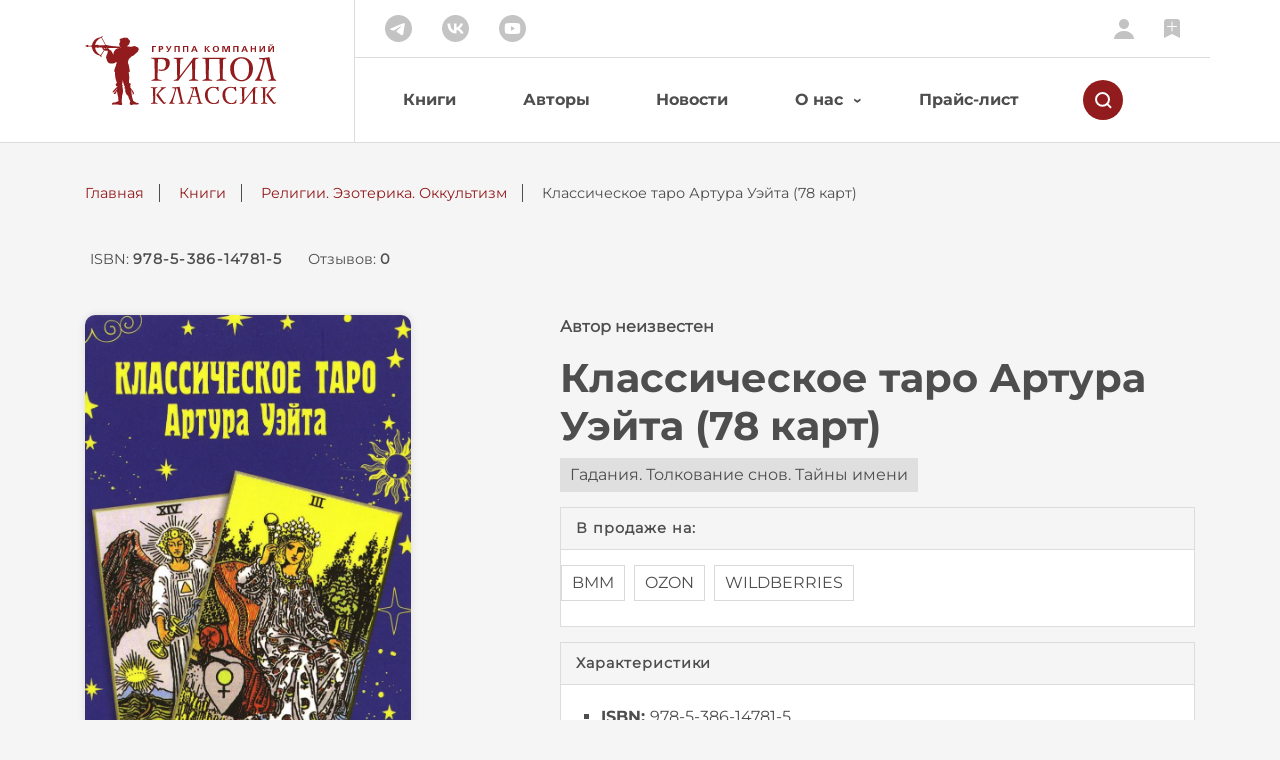

--- FILE ---
content_type: text/html; charset=UTF-8
request_url: http://ripol.ru/books/30/2920/
body_size: 27466
content:
<!DOCTYPE html>
<html lang="ru" xmlns="http://www.w3.org/1999/xhtml">

<head>
    <!-- Meta Settings -->
    <meta http-equiv="X-UA-Compatible" content="IE=Edge" />
    <meta http-equiv="Content-Type" content="text/html; charset=UTF-8" />
    <meta charset="UTF-8" />
    <meta name="viewport"
        content="height=device-height, width=device-width, initial-scale=1.0, minimum-scale=1.0, maximum-scale=5.0, shrink-to-fit=no" />
    <!-- Meta SEO -->
    <title>
        Классическое таро Артура Уэйта (78 карт) &mdash; Религии. Эзотерика. Оккультизм    </title>
    <meta name="description" content="Классическое таро Артура Уэйта (78 карт)" />
    <meta name="keywords" content="Классическое таро Артура Уэйта (78 карт)" />
    <!-- Manifest -->
    <link rel="apple-touch-icon" sizes="180x180" href="/icons/apple-touch-icon.png" />
    <link rel="icon" type="image/png" sizes="64x64" href="/icons/favicon-64x64.png" />
    <link rel="icon" type="image/png" sizes="32x32" href="/icons/favicon-32x32.png" />
    <link rel="icon" type="image/png" sizes="16x16" href="/icons/favicon-16x16.png" />
    <link rel="shortcut icon" href="/favicon.ico" />
    <link rel="manifest" href="/icons/site.webmanifest.json" />
    <meta name="msapplication-TileColor" content="#ffffff" />
    <meta name="theme-color" content="#ffffff" />
    <!-- Include CSS -->
    <link rel="stylesheet" type="text/css" href="/hostcmsfiles/cssbootstrap/bootstrap.min.css?1747839901">
<link rel="stylesheet" type="text/css" href="/hostcmsfiles/cssbootstrap/bootstrap-select.min.css?1747839901">
<link rel="stylesheet" type="text/css" href="/hostcmsfiles/css/slick.css?1747839901">
<link rel="stylesheet" type="text/css" href="/hostcmsfiles/css/slick-theme.css?1747839901">
<link rel="stylesheet" type="text/css" href="/templates/template1/style.css?1747839901">
</head>

<body class="d-flex flex-column min-vh-100" id="page_15">
    <!-- Toast -->
    <!-- Toast -->
<div id="toast" class="toast" role="alert" aria-live="assertive" aria-atomic="true" data-delay="5000">
<div class="toast-header"><i></i> <strong class="mr-auto">Ошибка</strong> <button type="button" class="ml-2 mb-1 close" data-dismiss="toast" aria-label="Закрыть"> <span aria-hidden="true">&times;</span> </button></div>
<div class="toast-body">Ошибка при отправке формы</div>
</div>    <!-- END Toast -->
    <!-- Header -->
    <header>
        <div class="container">
            <div class="row">
                <!-- Logo container -->
                <div class="col-sm-12 col-md-3 logo-container d-flex">
                    <div class="d-flex">
                        <!-- Menu mobile lines element -->
                        <div class="d-md-none open-container">
                            <div class="open" onClick="showMenuID('top-menu')"> <span><!-- Line 1 --></span>
                                <span><!-- Line 2 --></span> <span><!-- Line 3 --></span> </div>
                        </div>
                        <a href="/"><img class="img-fluid" src="/i/logo-ripol.svg"
                                alt="Логотип издательства РИПОЛ КЛАССИК" /></a>
                        <div class="d-md-none search">
                            <div><img src="/i/search-button.svg" alt="Поиск" /></div>
                        </div>
                    </div>
                </div>
                <!-- Mobile search container -->
                <div class="col-12 search-container mobile-search d-md-none d-none">
                    <form method="GET" action="/search/">
                        <link rel="prefetch prerender" href="/i/search-input.svg" />
                        <input type="text" name="text" value="" placeholder="Поиск: книг, авторов, ISBN" />
                    </form>
                </div>
                <!-- Nav container -->
                <div class="col-sm-12 col-md-9 nav-container">
                    <div class="top-line">
                        <div class="row justify-content-between">
                            <div class="col-6 social d-none d-md-flex"> <a href="https://t.me/ripol_classic"
                                    target="_blank"><img src="/i/tg.svg" alt="Рипол в Телеграм" /></a> <a
                                    href="https://vk.com/ripolclassic" target="_blank"><img src="/i/vk.svg"
                                        alt="Рипол Вконтакте" /></a> <a
                                    href="https://youtube.com/@RipolClassic_ru?si=np4ut_-HtNBU5i47" target="_blank"><img
                                        src="/i/youtube.svg" alt="Канал Рипол на YouTube" /></a> </div>
                            <div class="col-sm-12 col-md-6 lc d-flex justify-content-between justify-content-md-end"> <a
                                    href="/lc/" data-toggle="tooltip" data-placement="left" title="Личный кабинет"><img
                                        src="/i/lc.svg" alt="Личный кабинет" /></a> <a href="/books/favorites/"
                                    data-toggle="tooltip" data-placement="left" title="Книги на полке"><img
                                        src="/i/favorites.svg" alt="Книги на полке" /></a> </div>
                        </div>
                    </div>
                    <div class="bottom-line menu d-sm-none d-none d-md-block" id="top-menu">
                        <div class="row">
                            <div class="search-container d-none">
                                <form method="GET" action="/search/">
                                    <link rel="prefetch prerender" href="/i/search-input.svg" />
                                    <input type="text" name="text" value="" placeholder="Поиск: книг, авторов, ISBN" />
                                </form>
                            </div>
                            <nav class="col-sm-12 col-md-10">
                                <ul class="d-md-flex text-center text-md-left">
                                    

<li class="current">
  <a href="/books/">Книги</a>
</li>
<li>
  <a href="/authors/">Авторы</a>
</li>
<li>
  <a href="/news/">Новости</a>
</li>
<li class="dropdown">
  <a href="/about/about-publisher/" role="button" class="sub-element" aria-expanded="false">О нас</a>
  <ul class="sub-menu d-md-none">
    <li>
      <a class="dropdown-item" href="/about/about-publisher/">Об издательстве</a>
    </li>
    <li>
      <a class="dropdown-item" href="/about/message/">Слово издателя</a>
    </li>
    <li>
      <a class="dropdown-item" href="/about/molodost/">«Молодость»</a>
    </li>
    <li>
      <a class="dropdown-item" href="/about/ripolrost/">«РИПОЛ РОСТ»</a>
    </li>
    <li>
      <a class="dropdown-item" href="/for-the-library/">Библиотекам</a>
    </li>
    <li>
      <a class="dropdown-item" href="/about/contacts/">Контакты</a>
    </li>
  </ul>
</li>
<li>
  <a href="/price-list/">Прайс-лист</a>
</li>
                                </ul>
                            </nav>
                            <div class="col-2 search d-none d-md-flex align-items-center">
                                <!-- Preload cross SVG -->
                                <link rel="prefetch prerender" href="/i/cross.svg" />
                                <div><img src="/i/search-button.svg" alt="Поиск" /></div>
                            </div>
                        </div>
                    </div>
                </div>
            </div>
        </div>
    </header>
    <!-- END Header -->

    <!-- BreadCrumbs -->
    <section class="breadcrumbs">
        <div class="container">
            

<ul>
  <li>
    <a href="/">Главная</a>
  </li>
  <li>
    <a href="/books/">Книги</a>
  </li>
  <li>
    <a href="/books/30/">Религии. Эзотерика. Оккультизм</a>
  </li>
  <span>Классическое таро Артура Уэйта (78 карт)</span>
</ul>
        </div>
    </section>

    <!-- Content -->
    <main>
        

<section class="summary">
  <div class="container justify-content-center justify-content-md-start">
    <div class="code">ISBN: <span>978-5-386-14781-5</span></div>
    <div class="sum-reviews">
      <a href="#reviews">Отзывов: <span>0</span></a>
    </div>
  </div>
</section>
<section class="item-data">
  <div class="container">
    <div class="row">
      <div class="col-12 col-md-5 left">
        <div class="row">
          <div class="col-12 col-sm-9 img">
            <div class="img-container">
              <a data-fslightbox="gallery" href="/upload/shop_1/2/9/2/item_2920/item_image2920.jpg" data-pos="0" class="active">
                <img class="img-fluid" src="/upload/shop_1/2/9/2/item_2920/item_image2920.jpg" />
              </a>
            </div>
            <div>
              <div class="add-to-fav">
                <a href="#" data-fav-id="2920">
                  <img src="/i/favorites.svg" alt="Add to favorites" />
                  <span>На полку</span>
                </a>
              </div>
              <div class="share">
                <span>Поделиться:</span>
                <span>
                  <a target="_blank" href="//vk.com/share.php?url=http://ripol.ru/books/30/2920/" rel="noopener">
                    <img src="/i/vk.svg" alt="Поделиться в VK.COM" />
                  </a>
                </span>
              </div>
            </div>
          </div>
        </div>
      </div>
      <div class="col-12 col-md-7 right">
        <div class="author">Автор неизвестен</div>
        <h1 class="name">Классическое таро Артура Уэйта (78 карт)</h1>
        <div class="group">
          <span>Гадания. Толкование снов. Тайны имени</span>
        </div>
        <div class="buy">
          <div class="title type">В продаже на:</div>
          <div class="partners-container">
            <a href="https://bmm.ru/books/details/198773/" target="_blank">BMM</a>
            <a href="https://ozon.ru/t/zelaW8r" target="_blank">OZON</a>
            <a href="https://www.wildberries.ru/catalog/145554315/detail.aspx" targe="_blank">WILDBERRIES</a>
          </div>
        </div>
        <div class="data">
          <div class="title">Характеристики</div>
          <ul>
            <li><b>ISBN: </b>978-5-386-14781-5</li>
            <li><b>Страниц: </b>78</li>
            <li><b>Переплёт: </b>Твердый переплет</li>
            <li><b>Размер: </b>84х108/32</li>
            <li><b>Вес: </b>188
						гр.</li>
            <li><b>Год издания: </b>2022</li>
          </ul>
        </div>
      </div>
    </div>
  </div>
</section>
<section class="annotation">
  <div class="container">
    <div class="row">
      <div class="col-12 col-sm-4 title">
        <h2>Аннотация</h2>
      </div>
      <div class="col-12 col-sm-8 text"><p>Классическая колода карт Таро.</p></div>
    </div>
  </div>
</section>


<section class="reviews" id="reviews">
  <div class="container">
    <form method="get" action="#" data-item-id="/informationsystem/acceptor_item_id">
      <h2 class="title text-center">Отзывы <sup>0</sup></h2>
      <div class="row">
        <div class="col-12 col-md-8 order-2 order-md-1">
          <div id="reviews-container">
            <div class="item">Нет отзывов</div>
          </div>
        </div>
        <div class="col-12 col-md-4 reviews-stat order-1 order-md-2">
          <div class="btn-container">
            <a class="btn" href="/lc/add-review/?element_id=2920">Оставить отзыв</a>
          </div>
        </div>
      </div>
    </form>
  </div>
</section>




<div class="container no-slider-type">
  <h2 class="title text-center">Вам также понравится</h2>
  <div class="row">
    <div class="c-item col-xl-3 col-lg-4 col-md-6 col-sm-6">
      <div class="modal-c-item">
        <div class="modal-container">
          <div class="cross">
            <div></div>
          </div>
          <div class="row">
            <div class="col-4 left">
              <div class="img">
                <img class="img-fluid" src="/upload/shop_1/3/5/6/item_3569/small_item_3569.jpg" />
              </div>
              <div class="add-to-fav">
                <a href="#">
                  <img src="/i/favorites.svg" alt="Add to favorites" />
                  <span>На полку</span>
                </a>
              </div>
              <div class="share">
                <span>Поделиться:</span>
                <span>
                  <a target="_blank" href="//vk.com/share.php?url=//ripol.ru/books/30/3569/" rel="noopener">
                    <img src="/i/vk.svg" alt="Поделиться в VK.COM" />
                  </a>
                </span>
              </div>
            </div>
            <div class="col-8 right">
              <div class="author">Павлова Лида</div>
              <div class="name">Оракул историй. Книга, которая знает ответ</div>
              <div class="group">
                <span>Гадания. Толкование снов. Тайны имени</span>
              </div>
              <div class="description"><p><span>Люди с древних времен обращались за советом к книгам: задавали вопрос и открывали на случайной странице<span style="margin-right: 0.3em"> </span> <span style="margin-left: -0.3em">«Божественную</span> комедию»,<span style="margin-right: 0.3em"> </span> <span style="margin-left: -0.3em">«И</span> цзин»,<span style="margin-right: 0.3em"> </span> <span style="margin-left: -0.3em">«Одиссею</span>»,<span style="margin-right: 0.3em"> </span> <span style="margin-left: -0.3em">«Короля</span> Лира»… &mdash; потому что </span><span>лучше всего мы узнаем себя, когда находим то, что можно найти только случайно</span><span>. Внезапно ворвавшиеся в нашу жизнь слова &mdash; то, как мы их воспринимаем, как чувствуем, &mdash; показывают, что нас действительно тревожит и что для нас по-настоящему важно.</span></p></div>
              <div class="link-to-item">
                <a href="/books/30/3569/">Подробнее
								→</a>
              </div>
              <hr />
            </div>
          </div>
        </div>
      </div>
      <a href="/books/30/3569/">
        <div class="tag dark">
          <span style="background-color: #4e4e4e">Новинки</span>
        </div>
        <div class="img">
          <img src="/upload/shop_1/3/5/6/item_3569/small_item_3569.jpg" alt="Оракул историй. Книга, которая знает ответ" class="img-fluid" />
        </div>
        <div class="author">Павлова Лида</div>
        <div class="name">Оракул историй. Книга, которая знает ответ</div>
        <div class="type">Твердый переплет</div>
      </a>
      <div class="mobile-c-item-btn d-sm-none">
        <div class="add-to-fav">
          <a href="#">
            <img src="/i/favorites.svg" alt="Add to favorites" />
            <span>На полку</span>
          </a>
        </div>
      </div>
      <u></u>
    </div>
    <div class="c-item col-xl-3 col-lg-4 col-md-6 col-sm-6">
      <div class="modal-c-item">
        <div class="modal-container">
          <div class="cross">
            <div></div>
          </div>
          <div class="row">
            <div class="col-4 left">
              <div class="img">
                <img class="img-fluid" src="/upload/shop_1/2/3/4/item_2345/small_item_image2345.jpg" />
              </div>
              <div class="add-to-fav">
                <a href="#">
                  <img src="/i/favorites.svg" alt="Add to favorites" />
                  <span>На полку</span>
                </a>
              </div>
              <div class="share">
                <span>Поделиться:</span>
                <span>
                  <a target="_blank" href="//vk.com/share.php?url=//ripol.ru/books/30/2345/" rel="noopener">
                    <img src="/i/vk.svg" alt="Поделиться в VK.COM" />
                  </a>
                </span>
              </div>
            </div>
            <div class="col-8 right">
              <div class="author">Александров Александр Федорович</div>
              <div class="name">Мужские имена. Цифровой психоанализ: практическое руководство</div>
              <div class="group">
                <span>Гадания. Толкование снов. Тайны имени</span>
              </div>
              <div class="series">
                <span>Диагностика личности</span>
              </div>
              <div class="description"><p>Знаете ли вы, что в вашем имени заложен уникальный цифровой код, который влияет на все аспекты вашей жизни? Книга, которую вы держите в руках, — ключ к расшифровке этого кода. Метод цифрового психоанализа — стопроцентно работающая методика, которая поможет вам узнать больше о собственной личности и стать более эффективным и счастливым человеком. Этот метод разработан известнейшим российским нумерологом А. Александровым.</p></div>
              <div class="link-to-item">
                <a href="/books/30/2345/">Подробнее
								→</a>
              </div>
              <hr />
            </div>
          </div>
        </div>
      </div>
      <a href="/books/30/2345/">
        <div class="tag dark">
          <span style="visibility: hidden;"> </span>
        </div>
        <div class="img">
          <img src="/upload/shop_1/2/3/4/item_2345/small_item_image2345.jpg" alt="Мужские имена. Цифровой психоанализ: практическое руководство" class="img-fluid" />
        </div>
        <div class="author">Александров Александр Федорович</div>
        <div class="name">Мужские имена. Цифровой психоанализ: практическое руководство</div>
        <div class="type">Твердый переплет</div>
      </a>
      <div class="mobile-c-item-btn d-sm-none">
        <div class="add-to-fav">
          <a href="#">
            <img src="/i/favorites.svg" alt="Add to favorites" />
            <span>На полку</span>
          </a>
        </div>
      </div>
      <u></u>
    </div>
    <div class="c-item col-xl-3 col-lg-4 col-md-6 col-sm-6">
      <div class="modal-c-item">
        <div class="modal-container">
          <div class="cross">
            <div></div>
          </div>
          <div class="row">
            <div class="col-4 left">
              <div class="img">
                <img class="img-fluid" src="/upload/shop_1/1/8/0/item_1801/small_item_image1801.jpg" />
              </div>
              <div class="add-to-fav">
                <a href="#">
                  <img src="/i/favorites.svg" alt="Add to favorites" />
                  <span>На полку</span>
                </a>
              </div>
              <div class="share">
                <span>Поделиться:</span>
                <span>
                  <a target="_blank" href="//vk.com/share.php?url=//ripol.ru/books/30/1801/" rel="noopener">
                    <img src="/i/vk.svg" alt="Поделиться в VK.COM" />
                  </a>
                </span>
              </div>
            </div>
            <div class="col-8 right">
              <div class="author">Автор неизвестен</div>
              <div class="name">Судьбинки Натальи Степановой (гадания)</div>
              <div class="group">
                <span>Гадания. Толкование снов. Тайны имени</span>
              </div>
              <div class="series">
                <span>Книги Н.И. Степановой</span>
              </div>
              <div class="description"><p>Что сулит мне грядущий день? Наверное, нет такого человека, который не желал бы узнать, что готовит ему наступающий день. Будет ли он скучен и сер, как и множество прожитых дней, принесет ли бурную радость иль огорчение? Стоит ли опасаться худого или, наоборот, вам всячески будет везти?</p></div>
              <div class="link-to-item">
                <a href="/books/30/1801/">Подробнее
								→</a>
              </div>
              <hr />
            </div>
          </div>
        </div>
      </div>
      <a href="/books/30/1801/">
        <div class="tag dark">
          <span style="visibility: hidden;"> </span>
        </div>
        <div class="img">
          <img src="/upload/shop_1/1/8/0/item_1801/small_item_image1801.jpg" alt="Судьбинки Натальи Степановой (гадания)" class="img-fluid" />
        </div>
        <div class="author">Автор неизвестен</div>
        <div class="name">Судьбинки Натальи Степановой (гадания)</div>
        <div class="type"></div>
      </a>
      <div class="mobile-c-item-btn d-sm-none">
        <div class="add-to-fav">
          <a href="#">
            <img src="/i/favorites.svg" alt="Add to favorites" />
            <span>На полку</span>
          </a>
        </div>
      </div>
      <u></u>
    </div>
  </div>
</div>
    </main>
    <!-- END Content -->

    <!-- Footer -->
    <footer>
        <div class="container">
            <div class="row">
                <!-- Copyright -->
                <div class="col-xl-4 col-md-12 copyright order-1 order-xl-0">
<div class="logo-container justify-content-around justify-content-xl-between">
<div><img src="/i/logo-ripol-white.svg" alt="Logo Ripol white"></div>
<div><img src="/i/logo-ripol-child-white.svg" alt="Logo Ripol Childhood white"></div>
</div>
<div class="contacts">Москва, ул. Нижегородская, д. 29-33, стр.4, под.17, 3 этаж.<br><a href="tel:+7 (495) 259 62 06">+7 (495) 259 62 06</a><span> / </span> <a href="mailto:info@ripol.ru">info@ripol.ru</a></div>
<div class="arr">&copy; 1997 &ndash; 2025</div>
<div class="arr"></div>
<div class="arr"></div>
</div>                <div class="col-xl-4 col-md-6 menu-addtnl-info">
                    <div class="menu-title">Рипол:</div>
                    <nav class="menu">
                        <ul>
                            

<li>
  <a href="/privacy/">Политика конфиденциальности</a>
</li>
<li>
  <a href="/for-the-library/">Библиотекам</a>
</li>
                        </ul>
                    </nav>
                </div>
                <div class="col-xl-4 col-md-6 menu-where-buy">
                    <div class="menu-title">Купить:</div>
                    <nav class="menu">
                        <ul>
                            

<li>
  <a href="/where-to-buy/">Где купить?</a>
</li>
                        </ul>
                    </nav>
                </div>
            </div>
        </div>
    </footer>
    <!-- END Footer -->

    <!-- Include JS -->
    <script src="/hostcmsfiles/jquery/jquery-3.5.1.min.js"></script>
<script src="/hostcmsfiles/jquery/jquery.validate.min.js"></script>
<script src="/hostcmsfiles/jsbootstrap/popper.min.js"></script>
<script src="/hostcmsfiles/jsbootstrap/bootstrap.min.js"></script>
<script src="/hostcmsfiles/jsbootstrap/bootstrap-select.min.js"></script>
<script src="/hostcmsfiles/js/slick.min.js"></script>
<script src="/hostcmsfiles/jquery/jquery.mask.js"></script>
<script src="/hostcmsfiles/js/fslightbox.js"></script>
<script src="/templates/template1/script.js"></script>
    
    <!-- Yandex.Metrika counter -->
<script type="text/javascript" > (function(m,e,t,r,i,k,a){m[i]=m[i]||function(){(m[i].a=m[i].a||[]).push(arguments)}; m[i].l=1*new Date(); for (var j = 0; j < document.scripts.length; j++) {if (document.scripts[j].src === r) { return; }} k=e.createElement(t),a=e.getElementsByTagName(t)[0],k.async=1,k.src=r,a.parentNode.insertBefore(k,a)}) (window, document, "script", "https://mc.yandex.ru/metrika/tag.js", "ym"); ym(85971848, "init", { clickmap:true, trackLinks:true, accurateTrackBounce:true, webvisor:true }); </script>
<noscript>
<div><img src="https://mc.yandex.ru/watch/85971848" style="position:absolute; left:-9999px;" alt="" /></div>
</noscript>
<!-- /Yandex.Metrika counter -->
<!-- VK Pixel -->
<script type="text/javascript">!function(){var t=document.createElement("script");t.type="text/javascript",t.async=!0,t.src="https://vk.com/js/api/openapi.js?169",t.onload=function(){VK.Retargeting.Init("VK-RTRG-1136556-hUjTU"),VK.Retargeting.Hit()},document.head.appendChild(t)}();</script><noscript><img src="https://vk.com/rtrg?p=VK-RTRG-1136556-hUjTU" style="position:fixed; left:-999px;" alt=""/></noscript>
<!-- /VK Pixel -->

<!--HostCMS counter-->
<!--
<a href="https://www.hostcms.ru" target="_blank"><img id="hcntr0" width="1" height="1" style="border:0" title="HostCMS Counter" alt="" src="[data-uri]"/></a>
<script >(function(h,c,m,s){h.getElementById("hcntr0").src="//h304364368.nichost.ru/counter/counter.php?r="+Math.random()+"&id=1&refer="+escape(h.referrer)+"&current_page="+escape(s.location.href)+"&cookie="+(h.cookie?"Y":"N")+"&java="+(m.javaEnabled()?"Y":"N")+"&screen="+c.width+'x'+c.height+"&counter=0"})(document,screen,navigator,window)</script>
<noscript>
<a href="https://www.hostcms.ru">
<img alt="HostCMS Counter" height="1" src="//h304364368.nichost.ru/counter/counter.php?id=1&amp;counter=0" width="1" /></a></noscript>
-->
<!--/HostCMS--></body>

</html>

--- FILE ---
content_type: text/css
request_url: http://ripol.ru/templates/template1/style.css?1747839901
body_size: 33876
content:
@charset "UTF-8";
@font-face {
  font-family: 'Montserrat-Light';
  src: url(/hostcmsfiles/fonts/Montserrat-Light.ttf);
}
@font-face {
  font-family: 'Montserrat-Regular';
  src: url(/hostcmsfiles/fonts/Montserrat-Regular.ttf);
}
@font-face {
  font-family: 'Montserrat-Bold';
  src: url(/hostcmsfiles/fonts/Montserrat-Bold.ttf);
}
body {
  font-family: 'Montserrat-Regular';
  color: #4E4E4E;
  background: #f5f5f5;
}
b {
  font-family: 'Montserrat-Bold';
}
ul {
  list-style-type: square;
}
header,
footer {
  min-height: 100px;
}
h1,
h2,
h3,
h4,
h5,
h6 {
  font-family: 'Montserrat-Bold';
  color: #4E4E4E;
}
h2 {
  text-transform: uppercase;
  letter-spacing: .2rem;
}
.h1 {
  font-family: 'Montserrat-Bold';
  color: #4E4E4E;
}
.h2 {
  font-family: 'Montserrat-Bold';
  color: #4E4E4E;
  text-transform: uppercase;
  letter-spacing: .2rem;
}
.h3 {
  font-family: 'Montserrat-Bold';
  color: #4E4E4E;
}
.h4 {
  font-family: 'Montserrat-Bold';
  color: #4E4E4E;
}
.h5 {
  font-family: 'Montserrat-Bold';
  color: #4E4E4E;
}
.h6 {
  font-family: 'Montserrat-Bold';
  color: #4E4E4E;
}
hr {
  width: inherit;
}
button,
button:active,
button:focus {
  border: none;
  outline: none !important;
}
.btn,
.btn-primary,
.btn-dark {
  background: #ffffff;
  color: #000000;
  border-width: 4px;
  border-color: #921C1D;
  border-radius: 0px;
  font-family: 'Montserrat-Bold';
  letter-spacing: 0.15rem;
  text-transform: uppercase;
  padding: 0.7rem 0.85rem 0.7rem 1rem;
  cursor: pointer;
}
.btn:hover {
  border-color: #000000;
  background: #000000;
  color: #ffffff;
}
.btn-primary {
  background: #4E4E4E;
  border-color: #4E4E4E;
}
.btn-primary:hover {
  background: #000000;
  color: #ffffff;
  border-color: #000000;
}
.btn-dark {
  background: #C3C3C3;
  border-color: #C3C3C3;
}
.btn-dark:hover {
  background: #000000;
  color: #ffffff;
  border-color: #000000;
}
input,
input:active,
input:hover,
input:focus {
  outline: 0;
  outline-offset: 0;
}
.fbold {
  font-family: 'Montserrat-Bold';
}
.show {
  display: block !important;
}
.fshow {
  display: flex !important;
}
.hide {
  display: none !important;
}
h1.title {
  padding-bottom: 30px;
}
h2.title {
  padding-bottom: 30px;
  padding-top: 15px;
}
a {
  color: #921C1D;
}
a:hover {
  color: #c68080;
}
p.lead {
  font-size: 1.1rem;
  font-weight: 300;
  border-bottom: 1px dashed #DCDCDC;
  padding: 2rem;
  background: #fbfbfb;
  border-radius: 10px;
}
main li {
  padding: 5px 0;
}
.def-input {
  padding: 10px 15px;
  border-radius: 5px;
  border: 1px solid #DCDCDC;
}
.comma:after {
  content: ',';
}
.comma:last-child:after {
  content: '';
}
#toast {
  position: fixed;
  width: 250px;
  left: 50%;
  margin-left: -125px;
  margin-top: 50px;
  z-index: 999;
  display: none;
}
.toast-header,
.toast-body {
  background: #fff;
}
#toast i {
  width: 16px;
  height: 16px;
  display: inline-block;
  border-radius: 8px;
  background: #c70000;
  margin-right: 10px;
}
#toast i.success {
  background: #31c700;
}
.toast.show {
  display: block !important;
}
.stars-container i {
  cursor: pointer;
}
header {
  background: #ffffff;
  border-bottom: 1px solid #DCDCDC;
}
header a {
  color: #4E4E4E;
  text-decoration: none !important;
  font-family: 'Montserrat-Bold';
}
header a:hover {
  color: #4E4E4E;
}
header .logo-container {
  align-items: center;
  border-right: 1px solid #DCDCDC;
}
header .logo-container > div {
  width: 100%;
  justify-content: space-between;
  padding: 20px 0;
}
header .logo-container span {
  display: block;
  border-bottom: 2px solid #4E4E4E;
  padding-top: 3px;
  margin-bottom: 3px;
}
header .logo-container .open-container {
  display: flex;
  align-items: center;
}
header .logo-container .open {
  width: 30px;
  cursor: pointer;
  position: relative;
}
header .social img,
header .lc img {
  padding: 15px;
}
header .social,
header .lc {
  align-items: center;
}
header .bottom-line {
  transition: all 0.3s ease-out;
}
header .bottom-line nav {
  position: relative;
}
header .bottom-line > .row {
  border-top: 1px solid #DCDCDC;
}
header .bottom-line ul {
  list-style-type: none;
  padding: 0;
  margin: 0;
  justify-content: space-around;
}
header .bottom-line ul a {
  padding: 25px 25px;
  display: block;
  border-bottom: 5px solid transparent;
  border-top: 5px solid transparent;
}
header .bottom-line ul a:hover {
  border-bottom: 5px solid #921C1D;
}
header .search {
  justify-content: end;
}
header .search > div {
  cursor: pointer;
  z-index: 3;
  width: 40px;
  height: 40px;
  text-align: center;
  background: url('/i/cross.svg') center center no-repeat;
}
header .search > div > img {
  cursor: pointer;
  z-index: 3;
}
header .top-line img:hover {
  fill: black;
}
header .cart-button {
  position: relative;
}
header .cart-button:after {
  content: '99';
  text-align: center;
  display: block;
  width: 18px;
  height: 18px;
  border-radius: 18px;
  background: #921C1D;
  position: absolute;
  font-size: .6rem;
  padding-top: 2px;
  color: #fff;
  margin: -85% 0 0 60%;
  padding-left: 1px;
}
header .bottom-line > .row {
  position: relative;
}
header .search-container {
  position: absolute;
  top: 0;
  right: 0;
  left: 0;
  z-index: 2;
  background: #fff;
  bottom: 0;
}
header .search-container input[type='text'] {
  margin: 0;
  box-sizing: border-box;
  border: 0;
  width: 100%;
  position: absolute;
  top: 50%;
  margin-top: -20px;
  height: 40px;
  padding: 0 150px 0 40px;
  background: url('/i/search-input.svg') 15px center no-repeat;
}
header div.mobile-search {
  position: relative;
  margin: 0;
  background: none;
  padding: 0;
  border-bottom: 1px solid #DCDCDC;
}
header div.mobile-search input[type='text'] {
  padding: 0 0 0 40px;
  margin: 0;
  box-sizing: border-box;
  border: 0;
  width: 100%;
  position: relative;
  top: inherit;
  margin-top: 0;
  height: 50px;
}
.menu-switch-cross span {
  transition: all 0.3s ease-out;
}
.menu-switch-cross span:nth-child(1) {
  transform: translateX(6px) rotate(45deg) translateY(10px);
}
.menu-switch-cross span:nth-child(2) {
  opacity: 0;
  transition: all 0.1s ease-out;
}
.menu-switch-cross span:nth-child(3) {
  transform: translateX(6px) rotate(-45deg) translateY(-12px);
}
.menu a.sub-element:after {
  content: '›';
  padding-left: 5px;
  transform: translateX(10px) translateY(-2px) rotate(90deg);
  display: inline-block;
}
.menu ul ul a {
  font-family: 'Montserrat-Regular';
}
.menu ul ul {
  position: absolute;
  background: #fff;
  z-index: 3;
  box-shadow: 0px 3px 5px #00000014;
}
#page_1 .breadcrumbs,
#page_22 .breadcrumbs {
  display: none !important;
}
.breadcrumbs * {
  font-size: .9rem;
}
.breadcrumbs span {
  color: #4E4E4E;
  text-decoration: none !important;
}
.breadcrumbs a:hover {
  color: #4E4E4E;
}
.breadcrumbs {
  padding-top: 40px;
  margin: 0;
}
.breadcrumbs ul {
  list-style-type: none;
  padding: 0;
  margin: 0;
  width: 100%;
}
.breadcrumbs ul a {
  margin-right: 15px;
  padding-right: 15px;
  border-right: 1px solid #4E4E4E;
}
.breadcrumbs ul li {
  display: inline-block;
}
.breadcrumbs ul li:nth-child(1) a {
  color: #921C1D;
}
.breadcrumbs ul li:last-child a {
  border-right: 0;
  padding-right: 0;
  margin-right: 0;
}
footer {
  background: #4E4E4E;
  padding: 40px 0;
}
footer * {
  color: #fff;
  font-size: .9rem;
}
footer a {
  color: #fff;
  text-decoration: none;
}
footer ul {
  padding-left: 0;
}
footer ul li {
  list-style-type: none;
  line-height: 2rem;
}
footer a:hover {
  color: #c68080;
  text-decoration: none;
}
footer .logo-container {
  display: flex;
  margin-bottom: 40px;
}
footer .logo-container > div {
  min-height: 44px;
}
footer .contacts span {
  padding: 0 10px;
}
footer .menu-title {
  font-weight: bold;
  padding-bottom: 10px;
}
footer .arr {
  padding-top: 15px;
}
main {
  padding: 40px 0;
  flex: 1 0 auto;
}
section {
  margin-bottom: 40px;
}
.cross {
  display: flex;
  justify-content: end;
}
.cross > div {
  width: 22px;
  height: 22px;
  cursor: pointer;
  background: url(/i/cross.svg) center center no-repeat;
}
.nav-trigger-show .row {
  justify-content: center;
}
.nav-trigger-show .row > div {
  background: #ffffff;
  color: #000000;
  border-width: 4px;
  border-color: #921C1D;
  border-radius: 0px;
  font-family: 'Montserrat-Bold';
  letter-spacing: 0.15rem;
  text-transform: uppercase;
  padding: 0.7rem 0.85rem 0.7rem 1rem;
  cursor: pointer;
  background: none;
  border: 1px solid transparent;
  margin-right: 25px;
}
.nav-trigger-show .row > div:last-child {
  margin-right: 0;
}
.nav-trigger-show .row > div:hover {
  border: 1px solid #921C1D !important;
  background: #fff !important;
}
.nav-trigger-show .select {
  cursor: default !important;
  border: 1px solid #921C1D !important;
  background: #fff !important;
}
.banner .slick-prev,
.slick-next {
  width: 36px;
  height: 36px;
  z-index: 1;
  margin-top: -18px;
}
.banner .slick-prev:before,
.slick-next:before {
  content: '' !important;
}
.banner .slick-prev {
  background: url('/i/arrow-left.svg') center center no-repeat, #ffffff85 !important;
  left: 69px !important;
}
.banner .slick-next {
  background: url('/i/arrow-right.svg') center center no-repeat, #ffffff85 !important;
  right: 69px !important;
}
.banner .slick-prev:hover {
  background: url('/i/arrow-left.svg') center center no-repeat, #ffffff !important;
  left: 69px !important;
}
.banner .slick-next:hover {
  background: url('/i/arrow-right.svg') center center no-repeat, #ffffff !important;
  right: 69px !important;
}
.banner .banner-slider .slick-slide {
  margin: 0 10px;
}
.banner .item {
  height: inherit;
}
.banner .slick-dots {
  padding-top: 15px;
  position: static;
}
.banner .slick-dots li button:before {
  width: 10px;
  height: 10px;
  content: '';
  background: #333;
  border-radius: 5px;
}
.banner .slick-dots .slick-active button:before {
  background: #921C1D;
}
.pagination {
  display: flex;
  justify-content: center;
}
.pagination a.start,
.pagination a.end {
  background: transparent !important;
  margin: 0;
}
.pagination a.start img,
.pagination a.end img {
  transform: rotate(-90deg);
}
.pagination a {
  padding: 5px 10px;
  background: #fff;
  margin: 0 10px;
  color: #4E4E4E;
  text-decoration: none;
}
.pagination a.active {
  background: #921C1D;
  color: #fff;
  pointer-events: none;
}
.btn-to-catalog {
  padding-top: 40px;
}
.c-item {
  box-sizing: border-box;
  display: flex;
  align-items: stretch;
  margin-bottom: 15px;
  padding-left: 7px;
  padding-right: 7px;
}
.c-item u {
  display: none;
  position: absolute;
  left: 0;
  top: 0;
  bottom: 0;
  right: 0;
  background: url('/i/eye.png') center center no-repeat;
  z-index: 1;
  pointer-events: none;
}
.c-item > a > div {
  padding-bottom: 15px;
  padding-left: 15px;
  padding-right: 15px;
}
.c-item > a {
  background: #fff;
  text-decoration: none;
  position: relative;
  display: flex;
  flex-direction: column;
  width: 100%;
}
.c-item > a:hover > .img:before {
  content: '';
  position: absolute;
  left: 0;
  top: 0;
  bottom: 0;
  right: 0;
  background: url('/i/eye.png') center center no-repeat, #0000006e;
  z-index: 2;
}
.c-item a,
.c-item a * {
  color: #4E4E4E;
}
.c-item .img {
  box-sizing: border-box;
  overflow: hidden;
  min-height: 375px;
  display: flex;
  justify-content: center;
  align-items: end;
  max-height: 375px;
  position: relative;
}
.c-item .img img {
  box-shadow: 0px 4px 4px #00000025;
  border-radius: 10px;
  transition: .5s;
  max-height: 375px;
}
.c-item a:hover img {
  transform: scale(1.1);
}
.c-item .name {
  font-weight: bold;
}
.c-item .author,
.c-item .type {
  font-size: .8rem;
}
.c-item .type {
  color: #C3C3C3;
}
.price {
  font-size: 1.5rem;
  font-family: 'Montserrat-Bold';
  text-align: center;
}
.price i {
  font-style: normal;
  display: inline-table;
  padding-right: 10px;
  color: #C3C3C3;
  text-decoration: line-through;
  font-size: 85%;
}
.c-item .tag {
  height: 30px;
  padding: 0;
  margin-bottom: 15px;
  display: flex;
  justify-content: end;
}
.c-item .tag * {
  color: #fff;
}
.c-item .tag span {
  display: flex;
  align-items: center;
  padding: 0 10px;
  font-weight: bold;
  font-size: .76rem;
  text-transform: uppercase;
}
.c-item .green span {
  background: #5EC835;
}
.c-item .gray span {
  background: #C3C3C3;
}
.c-item .dark span {
  background: #4E4E4E;
}
.reset-filter {
  border: 1px solid;
  display: inline-block;
  padding: 3px 10px;
  border-radius: 3px;
  cursor: pointer;
}
.reset-filter:hover {
  color: #fff;
  background: #000;
}
.sort-container {
  min-height: 30px;
}
.add-to-fav {
  padding-bottom: 15px;
}
.add-to-fav img {
  margin-right: 10px;
}
.add-to-fav .selected img {
  filter: invert(100%);
}
.add-to-fav a {
  display: flex;
  justify-content: center;
}
.add-to-fav a * {
  display: inline-table;
}
.c-item .add-to-cart {
  text-align: center;
}
.c-item .mobile-c-item-btn {
  padding-left: 15px;
  padding-right: 15px;
  background: #fff;
}
.c-item .mobile-c-item-btn > div {
  padding: 15px;
  padding-top: 0;
}
.modal-c-item {
  position: fixed;
  top: 0;
  right: 0;
  bottom: 0;
  left: 0;
  background: #000000bd;
  z-index: 8;
  display: flex;
  align-items: center;
  justify-content: center;
  display: none;
}
.modal-c-item > .modal-container {
  max-width: 900px;
  background: #fff;
  padding: 50px;
  margin: 15px;
}
.modal-c-item .left > div {
  margin-bottom: 15px;
  text-align: center;
}
.modal-c-item a {
  text-decoration: none;
}
.share {
  text-align: center;
}
.share > span {
  display: inline-block;
  padding: 0 5px;
}
.share > span:first-child {
  display: block;
  margin: 0;
  padding: 0;
}
.modal-c-item .add-to-fav {
  font-weight: 600;
}
.modal-c-item .right > .row {
  align-items: center;
}
.modal-c-item .right > div {
  margin-bottom: 15px;
}
.modal-c-item .author {
  font-size: 1.2rem;
  font-weight: 600;
}
.modal-c-item .name {
  font-size: 2rem;
  font-family: 'Montserrat-Bold';
  line-height: 95%;
}
.group > span {
  display: inline-block;
  padding: 5px 10px;
  background: #DFDFDF;
  margin-right: 15px;
}
.modal-c-item .description > p {
  overflow: hidden;
  display: -webkit-box;
  -webkit-line-clamp: 4;
  -webkit-box-orient: vertical;
}
.modal-c-item .link-to-item a {
  color: #921C1D;
}
.price {
  text-align: left;
}
.add-to-cart {
  text-align: right;
}
.add-to-cart > * {
  display: block;
}
.partners-container > div,
.e-book-container > div {
  margin-bottom: 10px;
}
.partners-container a,
.e-book-container a {
  display: inline-block;
  border: 1px solid #D9D9D9;
  padding: 5px 10px;
  margin: 0 5px 10px 0;
}
.partners-container a:hover,
.e-book-container a:hover {
  background: #DFDFDF;
}
.summary a,
.item-data .left a,
.item-data .right a:not(.btn) {
  color: #4E4E4E;
  text-decoration: none;
}
.summary * {
  color: #4E4E4E;
  font-size: .9rem;
}
.summary span {
  font-weight: 600;
  letter-spacing: .08rem;
}
.summary > div {
  display: flex;
  flex-wrap: wrap;
}
.summary > div > div {
  margin-right: 15px;
  padding: 5px;
}
.summary > div > div:last-child {
  margin-right: 0;
}
.stars {
  display: flex;
  align-items: center;
}
.stars i {
  width: 18px;
  height: 18px;
  display: inline-block;
  margin-right: 5px;
  background: url('/i/star-no-active.svg') center center no-repeat;
}
.stars i.active {
  background: url('/i/star-active.svg') center center no-repeat;
}
.stars i:last-child {
  margin: 0;
}
.item-data .right > div,
.item-data .left > div {
  padding-bottom: 15px;
}
.item-data .img-list {
  position: relative;
  padding-right: 0;
}
.item-data .img-list a,
.item-data .img a {
  display: block;
  text-align: center;
}
.item-data .img-container a img,
.item-data .img-container a img {
  margin: auto;
  box-shadow: 0 0 8px #0000001c;
  border-radius: 10px;
}
.item-data .img-list img {
  max-width: 50px;
}
.item-data .img-container {
  padding-bottom: 15px;
}
.item-data .img-container a {
  display: none;
}
.item-data .img-container a.active {
  display: inherit;
}
.item-data .slick-arrow {
  cursor: pointer;
  width: 16px;
  height: 16px;
}
.item-data .slick-prev,
.item-data .slick-next {
  top: none;
  bottom: none;
  transform: none;
  -webkit-transform: none;
  -ms-transform: none;
  position: static;
  margin: 0 auto;
}
.item-data .slick-slide img {
  margin: 0 auto;
}
.item-data .slick-list {
  margin: 10px 0;
}
.item-data .slick-list .slick-slide img {
  border: 3px solid #DFDFDF;
}
.item-data .slick-list .active img {
  border: 3px solid #921C1D;
}
.item-data .right .title {
  padding: 10px 15px;
  background: #DFDFDF;
  margin-bottom: 15px;
  border-bottom: 1px solid #DCDCDC;
  background: #f5f5f5;
  font-weight: 600;
  letter-spacing: .06rem;
  font-size: .9rem;
}
.item-data .right .buy,
.item-data .right .e-book,
.item-data .right .data {
  border: 1px solid #DCDCDC;
  margin-bottom: 15px;
  background: #fff;
}
.item-data .right .buy > *:not(.title),
.item-data .right .e-book > *:not(.title),
.item-data .right .data > *:not(.title,
ul) {
  padding-left: 15px;
  padding-right: 15px;
}
.item-data .right .buy .row {
  align-items: center;
}
.item-data .author {
  font-weight: 600;
}
.series {
  color: #C3C3C3;
}
.series a {
  color: #C3C3C3 !important;
}
.series a:hover {
  color: #921C1D !important;
}
.item-data .data ul {
  margin-bottom: 0;
}
.item-data .data ul li {
  padding-bottom: 5px;
  padding-right: 15px;
}
.annotation .title h2,
.about-author .title h2 {
  text-align: right;
}
.reviews > .container > .row > div {
  display: flex;
  flex-direction: column;
}
.reviews .item {
  padding: 40px;
  background: #fff;
  margin-bottom: 15px;
  box-shadow: 0 0 8px #0000001c;
}
.reviews .item > div {
  padding-bottom: 15px;
}
.reviews .item .name-a-date b {
  padding-right: 15px;
}
.reviews .item .name-a-date span {
  color: #C3C3C3;
}
.reviews .noname {
  filter: blur(1px);
}
.reviews sup {
  color: #C3C3C3;
}
.reviews .stars-group {
  padding-bottom: 15px;
  display: flex;
  align-items: center;
}
.reviews .stars-group:last-child {
  padding-bottom: 0;
}
.reviews .rank {
  display: flex;
}
.reviews .rank span {
  font-size: 1.5rem;
  font-family: 'Montserrat-Bold';
  margin-right: 10px;
}
.reviews .rank-stat {
  color: #C3C3C3;
}
.reviews .stars-group > *:not(:last-child) {
  margin-right: 5px;
}
.reviews .reviews-stat {
  margin-bottom: 15px;
}
.reviews .btn-container {
  margin-bottom: 15px;
}
.livelib-title {
  display: flex;
  justify-content: center;
}
.livelib-title img {
  margin-left: 25px;
}
.sort a {
  padding-left: 15px;
  text-decoration: none;
  color: #4E4E4E;
  font-weight: 600;
}
.sort img {
  height: 5px;
}
.critique .row {
  margin-bottom: 15px;
}
.critique .text-container {
  padding: 40px;
  background: #fff;
  margin-bottom: 15px;
  box-shadow: 0 0 8px #0000001c;
  margin-left: 32px;
  position: relative;
}
.critique .text-container:before {
  display: block;
  content: '';
  background: url('/i/arrow-near.svg') right center no-repeat;
  width: 32px;
  height: 58.21px;
  position: absolute;
  left: 0;
  top: 0;
  margin-left: -32px;
  margin-top: 32px;
}
.critique .name-a-date > * {
  display: block;
  text-align: right;
}
.critique .name-a-date > *:first-child {
  padding-top: 32px;
}
.critique .name-a-date span {
  color: #C3C3C3;
}
.catalog .groups .title {
  padding-bottom: 15px;
  font-weight: 600;
  margin-bottom: 15px;
  border-bottom: 1px solid #DFDFDF;
}
.catalog .groups ul {
  margin-bottom: 15px;
  padding-left: 15px;
  border-bottom: 1px solid #DFDFDF;
}
.catalog .groups ul li {
  list-style-type: none;
  padding-bottom: 15px;
}
.catalog .groups ul .show img {
  max-height: 5px;
}
.catalog .groups ul .show span {
  cursor: pointer;
  border-left: 3px solid;
  padding-left: 15px;
}
.catalog .groups ul .show span:hover {
  border-color: #921C1D;
}
.catalog a[data-filter][selected] {
  color: #4E4E4E;
  text-decoration: none;
}
.catalog a[data-filter][selected]:before {
  content: '→';
  padding-right: 5px;
  text-decoration: none;
}
.catalog a#sortByDate[data-filter][selected]:before {
  content: '';
  padding: 0;
  text-decoration: none;
}
.form-container {
  max-width: 400px;
  padding: 25px;
  background: #fff;
  box-shadow: 0 0 8px #0000001c;
  margin: 0 auto;
}
.form-container .accept {
  font-size: .8rem;
}
.form-container > div {
  margin-bottom: 15px;
}
.form-container .title {
  font-weight: 600;
  font-size: 1.2rem;
  margin-bottom: 25px;
}
.form-container .submit > * {
  width: 100%;
}
.form-container .form-row > .form-group {
  margin-bottom: 0;
}
.form-container .sms {
  font-size: 1.5rem;
}
.form-control {
  border-radius: 0;
}
.form-container label {
  font-size: .8rem;
}
.form-container .method a {
  text-decoration: none;
  font-size: .8rem;
  margin-right: 15px;
}
.form-container button {
  border-width: 4px !important;
  border-color: #921C1D !important;
}
.form-container button:hover {
  background: #921C1D;
}
.add-review img {
  max-width: 50px;
}
.add-review .form-container {
  max-width: 600px;
}
.add-review .form-container .row > div:last-child {
  text-align: right;
}
.add-review textarea {
  min-height: 150px;
  padding: 15px;
}
.cart .left * {
  font-size: .8rem;
}
.cart .left {
  background: #fff;
  box-shadow: 0 0 8px #0000001c;
}
.cart .header {
  border-bottom: 1px solid #DFDFDF;
}
.cart .header >div {
  padding-top: 15px;
  padding-bottom: 15px;
}
.cart .items {
  padding-bottom: 15px;
  padding-top: 15px;
  border-bottom: 1px solid #DFDFDF;
}
.cart .items > div,
.header > div {
  display: flex;
  align-items: center;
  padding: 0 0 0 15px;
}
.cart .items > div:last-child img {
  width: 18px;
}
.cart .items > div:last-child {
  padding-left: 0;
  padding-right: 15px;
  justify-content: end;
}
.cart .items > div:nth-child(4) {
  padding-left: 0;
}
.cart .items > div:nth-child(3),
.header > div:nth-child(3) {
  justify-content: center;
}
.cart .items .img {
  max-width: 80px;
}
.cart .items:last-child {
  border: 0;
  margin-bottom: 0;
}
.cart .img img {
  box-shadow: 0 0 8px #0000001c;
}
.cart .data {
  padding-left: 15px;
}
.cart .data .name {
  font-weight: 600;
}
.cart .amount-container {
  display: flex;
  align-items: stretch;
  border: 1px solid #DFDFDF;
}
.cart .amount-container .minus,
.cart .amount-container .plus {
  width: 30px;
  text-align: center;
  display: flex;
  align-items: center;
  justify-content: center;
  font-weight: 600;
  font-size: 1rem;
  background: #dfdfdf;
  cursor: pointer;
}
.cart .amount input {
  max-width: 40px;
  padding: 3px 5px;
  height: 30px;
  border: 0;
  text-align: center;
}
.cart .cart-data > div {
  padding-bottom: 15px;
}
.cart .cart-data .btn,
.cart .promocode input {
  width: 100%;
}
.promocode input {
  background: url('/i/promocode.svg') 10px center no-repeat, #fff;
  padding-left: 35px;
}
.text-space-between {
  display: flex;
  justify-content: space-between;
}
.cart .amount-items,
.cart .amount-sum-items,
.cart .order-weight {
  display: flex;
  justify-content: space-between;
}
.cart .total {
  font-weight: 600;
}
.cart .total .sum {
  font-size: 1.5rem;
  font-family: 'Montserrat-Bold';
}
.mobile-cross img {
  margin-right: 15px;
  width: 15px;
}
.cat-news h2 {
  letter-spacing: 0;
  line-height: 2.2rem;
  text-transform: none !important;
}
.cat-news .item a,
.cat-news .item a:hover {
  text-decoration: none;
  color: #4E4E4E;
}
.cat-news .item a:hover img {
  filter: grayscale(100%);
}
.cat-news .item {
  margin-bottom: 25px;
  box-shadow: 0 0 8px #0000001c;
  background: #fff;
}
.cat-news .item > div {
  display: flex;
}
.cat-news .item:hover {
  box-shadow: 0 1px 10px #0000001b;
}
.cat-news .date {
  font-size: .8rem;
  font-weight: 600;
}
.cat-news .desc-container {
  align-items: center;
}
.cat-news .desc-container > a {
  padding: 0 25px;
}
.cat-news .desc-container > a > *:not(:last-child) {
  padding-bottom: 15px;
}
.cat-news .desc-container p {
  overflow: hidden;
  display: -webkit-box;
  -webkit-line-clamp: 3;
  -webkit-box-orient: vertical;
}
.cat-news .item .img img {
  transform: translateX(-15px);
}
.cat-news .item .img a {
  display: flex;
}
.news-item .date {
  font-family: 'Montserrat-Bold';
  padding-bottom: 30px;
}
.cat-about-us .date {
  font-size: .8rem;
  font-weight: 600;
}
.cat-about-us .edge {
  background: #fff;
  padding: 15px;
}
.cat-about-us .edge > div {
  margin-bottom: 15px;
}
.cat-about-us .item {
  display: flex;
  align-items: stretch;
  position: relative;
  margin-bottom: 15px;
}
.cat-about-us .title:not(h1) {
  font-family: 'Montserrat-Bold';
  font-size: 1.2rem;
}
.cat-video-reviews .date {
  font-size: .8rem;
  font-weight: 600;
}
.cat-video-reviews .edge {
  background: #fff;
  padding: 25px;
  width: 100%;
}
.cat-video-reviews .edge > div {
  margin-bottom: 15px;
}
.cat-video-reviews .item {
  display: flex;
  align-items: stretch;
  position: relative;
  margin-bottom: 15px;
  width: 100%;
}
.cat-video-reviews .title:not(h1) {
  font-family: 'Montserrat-Bold';
  font-size: 1.2rem;
}
.cat-video-reviews .video {
  display: flex;
  justify-content: center;
  background: #ededed;
}
.cat-video-reviews .video iframe {
  width: 100%;
  max-width: 567px;
}
#page_22 section,
#page_22 main,
#page_22 p {
  margin: 0;
  padding: 0;
}
#page_22 main {
  position: relative;
  overflow-x: hidden;
}
#page_22 iframe {
  position: absolute;
}
h2.title-contacts {
  text-transform: inherit;
  letter-spacing: 0;
  font-family: 'Montserrat-Regular';
  font-weight: bold;
}
.contacts-fluid .container-fluid {
  padding: 0;
}
.contacts-data {
  max-width: 500px;
  margin-left: 10%;
  z-index: 5;
  background: #ffffff;
  padding: 40px;
  position: relative;
}
.contacts-data > div {
  padding-bottom: 15px;
}
.contacts-data a[href^="tel"] {
  font-size: 1.5rem;
  font-family: 'Montserrat-Bold';
}
.block-quote >div {
  display: flex;
}
.block-quote .left-frame {
  width: 100px;
  display: flex;
  flex-direction: column;
  align-items: stretch;
  margin-top: 10%;
}
.block-quote .left-frame > div {
  height: 6px;
  background: #333;
  width: 100%;
}
.block-quote .left-frame > div:nth-child(2n) {
  height: 80%;
  border-left: 6px solid #333;
  background: none;
}
.block-quote .quote {
  margin-left: 15px;
  display: flex;
  align-items: center;
}
.block-quote .quote p {
  font-weight: 600;
  padding: 0;
  margin: 0;
}
.block-quote .img {
  justify-content: center;
}
.block-quote .img img {
  max-height: 400px;
  box-shadow: 0 0 8px #0000001c;
}
.publisher .container-fluid {
  padding-top: 40px;
  padding-bottom: 40px;
  margin-bottom: 40px;
}
.art-short-container {
  max-width: 800px;
}
p.quote {
  padding: 40px;
  background: #fff;
  border-radius: 5px;
  position: relative;
}
p.quote:before {
  content: '';
  background: url('/i/quotes.png') center center no-repeat;
  background-size: cover;
  width: 40px;
  height: 40px;
  position: absolute;
  top: -20px;
  left: -20px;
}
main .search-container-page {
  padding-bottom: 15px;
}
main .search-container-page .search {
  display: flex;
}
main .search-container-page .search > input:first-child {
  padding: 10px 15px;
  border-radius: 5px;
  border: 1px solid #DCDCDC;
  border-radius: 5px 0 0 5px;
  flex-grow: 1;
}
main .search-container-page .search > input:last-child {
  border-top: 1px solid #DCDCDC;
  border-right: 1px solid #DCDCDC;
  border-bottom: 1px solid #DCDCDC;
  border-left: none;
  border-radius: 0 5px 5px 0;
  background: #fff;
  padding: 0 25px;
}
main ol.search-results li {
  padding: 10px 0;
}
.cat-authors .alphabet-list {
  padding-bottom: 15px;
}
.cat-authors .alphabet-list a {
  display: inline-block;
  padding: 15px 0px;
  width: 32px;
  border-top: 1px solid #DCDCDC;
  text-align: center;
  color: #4E4E4E;
  text-decoration: none;
}
.cat-authors .alphabet-list a:hover {
  text-decoration: none;
  background: #ededed;
}
.cat-authors .alphabet-title {
  padding: 10px 0;
  font-family: 'Montserrat-Bold';
}
.cat-authors .authors-list .img img {
  max-height: 100px;
  max-width: 100px;
}
.cat-authors .authors-list .item {
  margin-bottom: 15px;
  align-items: center;
}
.cat-authors .authors-list h2 {
  font-size: 1rem;
  padding: 0;
}
.cat-authors .authors-search {
  padding-bottom: 15px;
}
.cat-authors .authors-search input {
  padding: 10px 15px;
  border-radius: 5px;
  border: 1px solid #DCDCDC;
  width: 100%;
}
.cat-authors .desc-container h2 {
  text-align: left !important;
}
.author-container .img-container {
  text-align: right;
}
.author-container > div {
  display: flex;
  order: 2;
}
.author-container > div:first-child {
  display: block;
}
.author-container .img-container img {
  max-height: 400px;
}
#authors-result {
  position: relative;
}
#authors-result .ui-menu-divider {
  display: none;
}
#authors-result .ui-menu-item {
  cursor: pointer;
}
#authors-result .ui-menu-item,
#authors-result .ui-menu-item-wrapper {
  border: 0 !important;
  font-size: inherit !important;
  font-weight: inherit !important;
}
@media (max-width: 1200px) {
  .nav-trigger-show * {
    font-size: .8rem;
  }
  #page_22 iframe {
    position: static;
    min-height: 400px;
  }
  .contacts-data {
    max-width: 100%;
    margin: 0;
  }
  header .bottom-line ul a {
    padding: 25px 15px;
  }
  .c-item .img {
    max-height: inherit;
  }
}
@media (max-width: 992px) {
  h1 {
    font-size: 2rem;
  }
  h2 {
    font-size: 1.2rem;
  }
  header .bottom-line ul a {
    padding: 15px 15px;
  }
  .nav-trigger-show * {
    font-size: .6rem;
  }
  .slick-slide img {
    max-height: 300px;
  }
  .cat-news .desc-container > a {
    padding: 0;
  }
  .cat-news .item > .img {
    justify-content: center;
  }
}
@media (max-width: 768px) {
  h2 {
    font-size: 1.2rem;
  }
  header .bottom-line > .row {
    border: 0;
  }
  header .bottom-line ul a {
    padding: 10px 7px;
  }
  header .logo-container {
    border: 0;
  }
  header .logo-container img {
    max-height: 40px;
  }
  header .logo-container {
    border-bottom: 1px solid #DCDCDC;
  }
  .menu a.sub-element {
    pointer-events: none;
  }
  .menu ul ul {
    position: inherit;
    background: #fff;
    box-shadow: none;
  }
  header .bottom-line .search-container {
    display: none;
  }
  .nav-trigger-show * {
    padding: .4rem !important;
  }
  .annotation .title h2,
  .about-author .title h2 {
    text-align: center;
  }
  .critique .text-container {
    margin-left: 0;
    margin-top: 32px;
    padding: 20px;
  }
  .critique .text-container:before {
    background: url(/i/arrow-near.svg) right center no-repeat;
    background-size: cover;
    width: 16px;
    height: 29.105px;
    position: absolute;
    top: 0;
    margin-top: -22px;
    margin-left: 40px;
    transform: rotate(90deg);
  }
  .critique .name-a-date > * {
    text-align: left;
  }
  .critique .name-a-date > *:first-child {
    padding-top: 0;
  }
  .block-quote .quote p {
    font-size: .8rem;
  }
  .block-quote .left-frame {
    margin-top: 0;
  }
  .block-quote .left-frame > div:nth-child(2n) {
    height: 100%;
  }
  .cat-news .item .img img {
    transform: none;
  }
  .cat-news .date {
    padding-top: 15px;
    text-align: center;
  }
  .cat-news h2 {
    line-height: 1.5rem;
  }
  .c-item .img {
    max-height: inherit;
  }
  .modal-c-item {
    display: none;
  }
}
@media (max-width: 576px) {
  header .bottom-line ul a {
    padding: 10px 5px;
  }
  .slick-track {
    display: flex !important;
  }
  .block-elements .c-item {
    width: 250px !important;
    height: inherit;
    display: flex !important;
    flex-direction: column;
  }
  .no-slider-type .c-item {
    width: 100% !important;
    flex-direction: column;
  }
  .c-item a {
    flex: 1 0 auto;
  }
  .c-item a:hover {
    filter: none;
  }
  h2 {
    text-align: center;
    font-size: 1.2rem;
    letter-spacing: .15rem;
  }
  .c-item u {
    display: none !important;
  }
  .item-data .img-list {
    padding-bottom: 15px;
  }
  .item-data .img a img {
    max-height: 400px;
  }
  .buy .price {
    margin: 15px 0;
  }
  .item-data .data ul li {
    padding-bottom: 5px;
    padding-right: 15px;
    font-size: .9rem;
  }
  .pagination a {
    margin: 0 5px;
  }
  .catalog .c-item {
    width: 100%;
    flex-direction: column;
  }
  .livelib-title {
    flex-direction: column;
  }
  .livelib-title img {
    margin-left: 0px;
    max-height: 1.2rem;
    margin-top: 10px;
  }
  .sort-container {
    min-height: 0;
  }
  .sort-container > div:first-child {
    order: 2;
    padding-top: 10px;
  }
  .slick-prev {
    left: 15px !important;
    display: none !important;
  }
  .slick-next {
    right: 15px !important;
    display: none !important;
  }
  .author-container .img-container {
    order: 1;
    justify-content: center;
  }
  .author-container .img-container img {
    margin-bottom: 15px;
  }
}
.banner-slider video {
  width: 100%;
  height: 100%;
}
.banner-slider .desktop,
.banner-slider .mobile {
  position: absolute;
  z-index: -1;
  top: -100%;
  opacity: 0;
}
.banner-slider .desktop.slick-initialized,
.banner-slider .mobile.slick-initialized {
  position: relative;
  z-index: 1;
  top: auto;
  opacity: 1;
}
.caption {
  display: block;
  margin-bottom: 5px;
  margin-top: 10px;
}
.field input[type='text'],
.field textarea {
  width: 100%;
}
.field input[type='submit'] {
  background: #921C1D;
  cursor: pointer;
  border: 0;
  color: #ffffff;
  height: 40px;
  padding-left: 30px;
  padding-right: 30px;
  font-size: 18px;
}
#error {
  color: red;
}
.news-grid {
  display: grid;
  grid-template-rows: auto;
  grid-template-columns: 300px 1fr;
  grid-column-gap: 30px;
  justify-content: space-between;
}
.desc-container {
  padding-top: 20px;
  padding-bottom: 10px;
}
.cat-news h2 {
  letter-spacing: 0;
  line-height: 2rem;
  text-transform: none !important;
  font-size: 1.4rem;
}
@media (max-width: 991px) {
  .news-grid {
    grid-template-columns: 1fr;
    grid-column-gap: 30px;
    justify-content: center;
  }
  .news-grid-left {
    order: 2;
  }
  .news-grid-right {
    order: 1;
  }
}

--- FILE ---
content_type: image/svg+xml
request_url: http://ripol.ru/i/youtube.svg
body_size: 1702
content:
<svg width="27" height="27" viewBox="0 0 27 27" fill="none" xmlns="http://www.w3.org/2000/svg">
<g clip-path="url(#clip0_1958_8044)">
<path fill-rule="evenodd" clip-rule="evenodd" d="M13.495 -0.0100098C9.91496 -0.00734606 6.48249 1.41668 3.95198 3.94907C1.42147 6.48146 -9.9096e-07 9.915 0 13.495C-9.9096e-07 17.075 1.42147 20.5086 3.95198 23.041C6.48249 25.5734 9.91496 26.9974 13.495 27C15.2685 27 17.0246 26.6507 18.6631 25.972C20.3016 25.2933 21.7904 24.2986 23.0445 23.0445C24.2985 21.7905 25.2933 20.3017 25.972 18.6632C26.6507 17.0247 27 15.2685 27 13.495C27 9.91326 25.5772 6.4782 23.0445 3.94552C20.5118 1.41284 17.0767 -0.0100098 13.495 -0.0100098V-0.0100098ZM21.0212 17.2732C20.9302 17.6042 20.7558 17.9064 20.5148 18.1509C20.2738 18.3954 19.9742 18.5741 19.6446 18.6699C17.6037 18.9084 15.5496 19.0158 13.495 18.9915C11.447 19.0157 9.39964 18.9083 7.36547 18.6699C7.03395 18.5756 6.73228 18.3975 6.48944 18.1529C6.2466 17.9083 6.07075 17.6054 5.97879 17.2732C5.75003 16.0304 5.639 14.7687 5.64719 13.5051C5.63879 12.238 5.74981 10.9731 5.97879 9.72687C6.07075 9.39469 6.2466 9.09174 6.48944 8.84714C6.73228 8.60254 7.03395 8.4245 7.36547 8.33015C9.39964 8.09179 11.447 7.98438 13.495 8.0086C15.5496 7.9843 17.6037 8.0917 19.6446 8.33015C19.9742 8.42599 20.2738 8.60469 20.5148 8.84919C20.7558 9.0937 20.9302 9.39586 21.0212 9.72687C21.2502 10.9731 21.3612 12.238 21.3528 13.5051C21.361 14.7687 21.25 16.0304 21.0212 17.2732V17.2732Z" fill="#C4C4C4"/>
<path fill-rule="evenodd" clip-rule="evenodd" d="M11.9375 15.8564L16.0071 13.505L11.9375 11.1437V15.8564Z" fill="#C4C4C4"/>
</g>
<defs>
<clipPath id="clip0_1958_8044">
<rect width="27" height="27" fill="white"/>
</clipPath>
</defs>
</svg>


--- FILE ---
content_type: image/svg+xml
request_url: http://ripol.ru/i/logo-ripol-child-white.svg
body_size: 22604
content:
<svg width="117" height="45" viewBox="0 0 117 45" fill="none" xmlns="http://www.w3.org/2000/svg">
<path d="M106.87 33.5241C106.87 29.8741 109 28.9541 110.56 28.9541C112.57 28.9541 114.25 30.3641 114.25 33.5241C114.25 35.9741 113.29 38.4741 110.55 38.4741C110.1 38.4741 106.88 38.4041 106.88 33.5241H106.87ZM104.99 33.5241C104.99 36.7441 107.46 39.0541 110.56 39.0541C113.66 39.0541 116.14 36.7441 116.14 33.5241C116.14 30.5641 113.98 28.3741 110.56 28.3741C107.14 28.3741 104.99 30.5741 104.99 33.5241ZM98.81 29.2141C99.41 29.2141 101.15 29.2741 101.15 30.8441C101.15 31.3241 101 31.7541 100.55 32.2241C99.77 33.0241 98.72 33.2041 97.85 33.0541V33.7741C98.48 33.7041 98.79 33.6841 98.94 33.6841C99.9 33.6841 100.56 33.9141 100.9 34.2841C101.32 34.7041 101.37 35.3041 101.37 35.7241C101.37 36.2341 101.26 36.9741 100.68 37.5341C100.24 37.9441 99.51 38.2441 98.46 38.2441C97.86 38.2441 97.3 38.1341 96.87 38.0141L97.08 29.3641C97.6 29.2741 98.22 29.2241 98.8 29.2241L98.81 29.2141ZM99.18 28.6441H93.86V29.0041L94.56 29.0941C95.43 29.1941 95.43 29.5741 95.45 29.9641L95.63 37.4341C95.64 37.8741 95.6 38.2041 94.79 38.3341L93.93 38.4641V38.8241H98.26C99.05 38.8241 100.54 38.7541 101.66 38.0641C102.74 37.4041 103.21 36.4141 103.21 35.4741C103.21 34.7541 102.94 34.2541 102.35 33.8541C101.8 33.4841 100.94 33.2841 100.22 33.3041V33.2141C100.96 33.0341 101.72 32.6141 102.13 32.1641C102.52 31.7241 102.76 31.0541 102.76 30.5041C102.76 29.8541 102.45 29.3941 101.86 29.0741C101.32 28.7741 100.57 28.6241 99.17 28.6241L99.18 28.6441ZM99.6 15.1041C99.6 18.4041 98.31 21.7741 94.61 21.7741C94 21.7741 89.66 21.6741 89.66 15.1041C89.66 10.1741 92.53 8.94405 94.63 8.94405C97.34 8.94405 99.6 10.8441 99.6 15.1041ZM102.13 15.1041C102.13 11.1241 99.22 8.15405 94.61 8.15405C90 8.15405 87.11 11.1141 87.11 15.1041C87.11 19.4441 90.45 22.5641 94.61 22.5641C98.77 22.5641 102.13 19.4441 102.13 15.1041ZM82.05 28.6241L81.89 31.5941L82.46 31.4441C82.75 30.3341 83.62 29.2041 85.01 29.2041H85.83L86.04 37.4141C86.05 37.8541 86.01 38.2041 85.2 38.3141L84.35 38.4441V38.8041H89V38.4441L88.15 38.3141C87.34 38.1841 87.29 37.8441 87.31 37.4141L87.51 29.2041H88.35C89.75 29.2041 90.62 30.3341 90.9 31.4441L91.47 31.5941L91.31 28.6241H82.07H82.05ZM72.12 29.7541C71.27 30.5241 70.59 31.7641 70.59 33.4241C70.59 35.0841 71.26 36.6741 72.41 37.6641C73.28 38.4241 74.72 39.0441 76.79 39.0441C77.77 39.0441 78.92 38.8241 79.88 38.4241L80.18 36.2241L79.61 36.3741C79.35 37.1741 78.65 38.4741 76.79 38.4741C75.32 38.4741 74.11 37.7041 73.36 36.5641C72.62 35.4441 72.5 34.1941 72.5 33.3941C72.5 32.4641 72.59 31.1041 73.49 30.1141C73.97 29.5741 74.92 28.9541 76.37 28.9541C77.19 28.9541 77.9 29.1441 78.58 29.7741C79 30.1641 79.25 30.5941 79.39 31.0441L79.96 30.9041L79.87 28.3841C79.7 28.4441 79.1 28.6341 78.44 28.6341C78.14 28.6341 77.79 28.5641 77.45 28.5041C77.1 28.4641 76.67 28.3941 76.12 28.3941C74.8 28.3941 73.2 28.8241 72.13 29.7941L72.12 29.7541ZM85.72 8.54405H69.95V9.03405L70.9 9.15405C72.07 9.29405 72.07 9.80405 72.09 10.3341L72.33 20.4041C72.35 20.9941 72.29 21.4441 71.2 21.6241L70.05 21.8041V22.2941H76.32V21.8041L75.17 21.6241C74.08 21.4441 74.02 20.9941 74.04 20.4041L74.3 9.33405H81.38L81.64 20.4041C81.66 20.9941 81.6 21.4441 80.51 21.6241L79.36 21.8041V22.2941H85.63V21.8041L84.48 21.6241C83.39 21.4441 83.33 20.9941 83.35 20.4041L83.59 10.3341C83.61 9.80405 83.61 9.29405 84.78 9.15405L85.73 9.03405V8.54405H85.72ZM59.5 28.6641L59.34 31.6341L59.91 31.4841C60.19 30.3741 61.07 29.2441 62.46 29.2441H63.28L63.49 37.4541C63.51 37.8941 63.46 38.2441 62.65 38.3541L61.79 38.4841V38.8441H66.44V38.4841L65.58 38.3541C64.77 38.2241 64.73 37.8841 64.74 37.4541L64.94 29.2441H65.78C67.17 29.2441 68.04 30.3741 68.33 31.4841L68.9 31.6341L68.73 28.6641H59.49H59.5ZM54.79 19.3041H54.67L54.87 10.3341C54.89 9.80405 54.89 9.29405 56.06 9.15405L57.01 9.03405V8.54405H50.54V9.03405L51.49 9.15405C52.66 9.29405 52.66 9.80405 52.68 10.3341L52.92 20.4041C52.94 20.9941 52.88 21.4441 51.79 21.6241L50.64 21.8041V22.2941H53.63C55.98 19.2141 58.93 15.5441 62.53 11.5541L62.75 20.4041C62.77 20.9941 62.71 21.4641 61.62 21.6241L60.47 21.8041V22.2941H66.74V21.8041L65.59 21.6241C64.5 21.4441 64.44 20.9941 64.46 20.4041L64.7 10.3341C64.72 9.80405 64.72 9.29405 65.89 9.15405L66.84 9.03405V8.54405H63.51C61.59 11.1941 58.76 14.8641 54.8 19.3041H54.79ZM57.27 28.6641H48.65V29.0241L49.35 29.1141C50.22 29.2141 50.22 29.5941 50.24 29.9841L50.42 37.4541C50.44 37.8941 50.39 38.2241 49.58 38.3541L48.73 38.4841V38.8441H57.37L57.69 36.1341L57.12 36.2841C57 36.7041 56.79 37.0541 56.46 37.3941C55.73 38.1241 54.95 38.2641 54.12 38.2641C53.34 38.2641 52.39 38.2041 51.67 38.1041L51.8 33.6741C52.18 33.6141 52.54 33.5841 53 33.5841C54.52 33.5841 54.71 34.4541 54.71 34.9141L55.23 34.7641V31.6541L54.71 31.7941C54.7 32.3141 54.4 33.1041 53.06 33.1041C52.59 33.1041 52.23 33.0941 51.81 33.0141L51.92 29.2341H54.48C56.21 29.2341 56.61 30.4541 56.7 31.1441L57.27 30.9941V28.6541V28.6641ZM38.4 38.2741C39.52 34.6041 38.47 38.1841 39.75 34.0641C40.17 32.7241 40.21 32.3141 40.86 30.4141L41.21 29.3741L41.64 29.3341L44.06 38.2741H38.41H38.4ZM36.69 38.1341H36L36.05 41.4641L36.62 41.3141C36.9 40.2641 37.43 38.8541 38.46 38.8541H44.22C44.79 38.8541 45.72 39.1541 46.16 41.4641L46.73 41.3141L46.77 38.1241H45.45L43.32 28.3941C41.89 28.6541 39.89 28.8141 38.67 28.7541C38.59 28.8441 38.41 29.1041 38.59 29.3741C38.77 29.3441 39.01 29.3041 39.34 29.3041C39.65 29.3041 40.12 29.3341 40.12 29.8141C40.12 30.0241 40.08 30.2641 39.85 31.0041C39.65 31.6741 38.17 35.9441 37.77 36.9841C37.57 37.4841 37.29 38.1041 36.69 38.1041V38.1341ZM44.04 8.52405H36.74V9.01405L37.69 9.13405C38.86 9.27405 38.86 9.78405 38.88 10.3141L39.12 20.3841C39.14 20.9741 39.08 21.4241 37.99 21.6041L36.84 21.7841V22.2741H43.33V21.7841L41.96 21.6041C40.87 21.4741 40.81 20.9541 40.83 20.3841L41.09 9.45405C41.64 9.37405 42.14 9.31405 42.81 9.31405C44.23 9.31405 46.33 9.47405 46.33 12.2441C46.33 14.1441 45.42 15.6541 43.3 15.6541C42.49 15.6541 41.88 15.5141 41.48 15.3841L41.34 16.0941C41.84 16.2141 42.69 16.3841 43.42 16.3841C44.67 16.3841 46.21 15.9141 47.22 15.0341C48.13 14.2341 48.72 12.9941 48.72 11.7141C48.72 10.6341 48.28 9.89405 47.81 9.47405C46.84 8.60405 45.02 8.53405 44.05 8.53405L44.04 8.52405ZM116.76 22.2741V21.8241L116.24 21.6241C115.43 21.3341 115.21 20.8241 114.72 18.9541C114.05 16.3441 113.04 11.6141 112.68 9.41405C112.52 8.37405 112.54 8.17405 112.18 8.17405C111.61 8.17405 111.84 8.35405 109.94 8.52405C108.06 8.70405 106.93 8.70405 105.94 8.66405C105.68 8.87405 105.68 9.23405 105.84 9.50405C106.24 9.44405 106.75 9.38405 107.14 9.38405C107.48 9.38405 107.99 9.40405 107.99 10.1241C107.99 10.5341 107.95 11.2241 107.47 12.8141C106.66 15.4841 106.12 16.7341 105.81 17.3641L105 19.0341C104.45 20.1541 103.77 21.0341 102.86 21.8041V22.2541H107.65V21.8041L106.9 21.6241C106.03 21.4041 105.87 21.2941 105.87 20.9341C105.87 20.4641 106.01 20.0641 106.2 19.5941C106.64 18.4341 107.39 16.3741 107.72 15.4141C108.24 13.8441 108.51 12.7041 108.83 11.4641C109.01 10.7741 109.23 9.95405 109.38 9.46405H110.17L113.1 19.6641C113.32 20.4741 113.32 20.7041 113.32 20.8041C113.32 21.4341 112.71 21.5341 112.17 21.6441L111.58 21.7841V22.2341H116.8L116.76 22.2741Z" fill="white"/>
<path d="M15.4501 9.36387C15.4501 9.47387 15.4101 9.53387 15.3201 9.51387C15.1701 9.49387 15.0701 9.58387 14.9601 9.66387C14.8701 9.73387 14.7501 9.79387 14.6401 9.82387C14.4401 9.87387 14.2801 9.96387 14.1401 10.1339C13.9801 10.3339 13.7801 10.5039 13.5401 10.6139C13.2901 10.7239 13.0401 10.8439 12.7801 10.9539C12.6701 11.0039 12.6001 11.0739 12.5501 11.1739C12.4601 11.3439 12.3001 11.4339 12.1101 11.4039C12.0801 11.4039 12.0601 11.4039 12.0301 11.3839C11.8001 11.3139 11.6201 11.4039 11.4601 11.5739C11.3601 11.6839 11.2701 11.7839 11.1601 11.8839C11.1001 11.9339 11.0401 11.9839 10.9801 12.0239C10.8801 12.0939 10.7701 12.1139 10.6601 12.0239C10.5301 11.9239 10.3901 11.9339 10.2601 12.0039C10.1301 12.0839 10.0001 12.1639 9.87014 12.2639C9.75014 12.3539 9.62014 12.4039 9.46014 12.4039C9.20014 12.4039 8.94014 12.4339 8.69014 12.4539C8.64014 12.4539 8.58014 12.4939 8.56014 12.5239C8.51014 12.6039 8.44014 12.6039 8.36014 12.6039C7.89014 12.5939 7.42014 12.5839 6.94014 12.5739C6.22014 12.5639 5.49014 12.5539 4.77014 12.5239C4.40014 12.5139 4.04014 12.4139 3.73014 12.2139C3.68014 12.1839 3.64014 12.1339 3.62014 12.0839C3.44014 11.6539 3.14014 11.3339 2.74014 11.1139C2.66014 11.0639 2.62014 11.0039 2.60014 10.9139C2.58014 10.8239 2.60014 10.7739 2.67014 10.7139C2.78014 10.6139 2.89014 10.5139 2.99014 10.4039C3.11014 10.2839 3.16014 10.1339 3.16014 9.96387C3.16014 9.82387 3.15014 9.68387 3.14014 9.53387C3.14014 9.46387 3.13014 9.39387 3.12014 9.30387C3.19014 9.30387 3.25014 9.29387 3.29014 9.29387C4.90014 9.29387 6.51014 9.28387 8.12014 9.28387C8.90014 9.28387 9.68014 9.29387 10.4701 9.30387C12.0701 9.31387 13.6801 9.33387 15.2801 9.34387H15.4401L15.4501 9.36387ZM11.3701 8.94387C10.9401 8.94387 10.5201 8.94387 10.0901 8.94387C7.82014 8.92387 5.55014 8.90387 3.28014 8.88387C3.22014 8.88387 3.16014 8.88387 3.11014 8.88387C3.08014 8.88387 3.06014 8.83387 3.05014 8.78387C5.83014 8.82387 8.60014 8.86387 11.3801 8.95387L11.3701 8.94387ZM2.58014 9.83387C2.61014 10.0839 2.49014 10.3039 2.28014 10.4039C2.01014 10.5239 1.69014 10.4839 1.53014 10.2939C1.51014 10.2739 1.49014 10.2439 1.48014 10.2139C1.41014 9.93387 1.35014 9.65387 1.27014 9.33387C1.51014 9.33387 1.72014 9.32387 1.92014 9.31387C2.05014 9.31387 2.19014 9.31387 2.33014 9.31387C2.49014 9.31387 2.49014 9.31387 2.52014 9.46387C2.54014 9.58387 2.56014 9.70387 2.58014 9.82387V9.83387ZM29.5401 9.72387C29.6501 9.61387 29.7001 9.49387 29.6701 9.34387C29.6501 9.26387 29.6301 9.19387 29.6201 9.11387C29.5501 8.79387 29.4801 8.48387 29.4101 8.16387C29.3901 8.06387 29.3601 7.96387 29.3301 7.86387C29.3001 7.75387 29.2301 7.68387 29.1301 7.64387C29.0301 7.60387 28.9401 7.57387 28.8401 7.53387C28.7601 7.50387 28.6801 7.47387 28.6201 7.42387C28.4001 7.25387 28.1601 7.19387 27.8901 7.24387C27.2101 7.36387 26.5301 7.50387 25.9001 7.80387C25.7801 7.86387 25.6601 7.88387 25.5301 7.88387C24.9901 7.90387 24.4401 7.92387 23.9001 7.95387C23.5401 7.97387 23.1901 7.99387 22.8401 7.95387C22.5901 7.91387 22.3501 7.91387 22.1101 7.95387C22.0401 7.96387 21.9701 7.97387 21.9001 7.95387C21.6201 7.89387 21.3301 7.84387 21.0501 7.76387C20.9001 7.72387 20.7901 7.74387 20.6901 7.86387C20.5601 8.01387 20.3801 8.11387 20.2201 8.23387C20.1001 8.03387 20.0901 7.85387 20.2101 7.76387C20.2901 7.69387 20.3601 7.62387 20.4001 7.52387C20.4101 7.49387 20.4501 7.46387 20.4801 7.45387C20.7601 7.33387 20.8801 7.10387 20.9201 6.81387C20.9201 6.77387 20.9301 6.72387 20.9501 6.68387C21.0301 6.54387 21.1201 6.41387 21.2101 6.27387C21.4401 6.33387 21.6501 6.43387 21.8501 6.56387C22.0301 6.68387 22.1201 6.64387 22.1801 6.42387C22.2101 6.33387 22.2201 6.23387 22.2301 6.13387C22.2501 5.89387 22.2501 5.65387 22.2701 5.41387C22.2901 5.10387 22.2001 4.85387 21.8901 4.71387C21.7401 4.65387 21.6101 4.56387 21.4601 4.48387C21.6001 4.37387 21.7301 4.28387 21.8501 4.17387C22.0901 3.96387 22.3701 3.86387 22.6801 3.82387C23.2401 3.75387 23.7901 3.82387 24.3301 3.95387C24.3701 3.95387 24.4101 3.96387 24.4601 3.97387C24.3001 3.66387 23.9001 3.31387 23.5101 3.16387C22.7401 2.87387 22.0101 2.99387 21.2901 3.39387C21.2901 3.27387 21.2701 3.17387 21.2701 3.07387C21.2701 2.90387 21.2701 2.72387 21.2801 2.55387C21.3101 2.20387 21.2401 1.86387 21.1501 1.52387C21.1201 1.42387 21.0701 1.37387 20.9601 1.36387C20.7001 1.32387 20.4501 1.28387 20.1901 1.23387C19.4301 1.09387 18.6801 0.953867 17.9701 0.623867C17.9501 0.623867 17.9301 0.613867 17.9201 0.603867C17.7801 0.543867 17.6701 0.573867 17.5701 0.683867C17.4601 0.793867 17.3601 0.913867 17.2401 1.01387C17.1001 1.13387 16.9401 1.24387 16.7801 1.33387C16.5801 1.44387 16.3701 1.52387 16.1601 1.62387C15.9401 1.51387 15.6701 1.50387 15.4301 1.58387C15.2601 1.64387 15.0901 1.71387 14.9301 1.79387C14.5301 1.99387 14.1301 2.18387 13.6601 2.18387C13.6201 2.18387 13.5701 2.19387 13.5301 2.20387C13.3301 2.25387 13.1801 2.36387 13.0801 2.54387C13.2601 2.79387 13.4601 3.00387 13.7301 3.15387C13.9301 3.26387 14.1401 3.37387 14.3501 3.47387C14.4101 3.50387 14.4601 3.53387 14.5201 3.56387C14.4801 3.75387 14.5001 3.92387 14.5601 4.09387C14.6301 4.28387 14.7701 4.38387 14.9701 4.41387C14.8401 4.87387 14.8901 5.32387 14.9101 5.78387C15.0501 5.83387 15.1801 5.87387 15.2001 6.04387C15.1701 6.10387 15.1301 6.16387 15.1001 6.22387C15.0201 6.45387 14.9401 6.69387 14.8701 6.92387C14.8301 7.04387 14.8601 7.10387 14.9801 7.15387C15.0601 7.18387 15.1401 7.18387 15.2301 7.20387C15.2801 7.20387 15.3301 7.20387 15.4001 7.21387C15.2901 7.39387 15.3701 7.50387 15.5201 7.56387C15.5001 7.62387 15.4601 7.69387 15.4801 7.71387C15.5401 7.78387 15.6101 7.84387 15.6901 7.90387C15.6901 7.93387 15.6801 7.96387 15.6701 7.98387C15.5901 8.23387 15.7001 8.40387 15.9701 8.41387C16.1501 8.41387 16.3301 8.41387 16.5101 8.41387C16.5801 8.41387 16.6601 8.43387 16.7301 8.45387C16.6835 8.6472 16.5735 8.74387 16.4001 8.74387C16.1401 8.74387 15.8801 8.74387 15.6201 8.74387C13.7001 8.70387 11.7801 8.66387 9.86014 8.63387C7.64014 8.59387 5.42014 8.54387 3.20014 8.50387C3.14014 8.50387 3.09014 8.50387 3.02014 8.49387C3.00014 8.44387 2.98014 8.39387 2.97014 8.34387C2.90014 8.15387 2.78014 8.09387 2.57014 8.14387C2.38014 8.19387 2.35014 8.25387 2.38014 8.47387C2.39014 8.54387 2.40014 8.61387 2.41014 8.68387C2.41014 8.74387 2.42014 8.80387 2.43014 8.87387H1.19014C1.17014 8.77387 1.15014 8.68387 1.12014 8.59387C1.06014 8.39387 0.930143 8.31387 0.720143 8.36387C0.550143 8.40387 0.470143 8.51387 0.510143 8.71387C0.580143 9.12387 0.660143 9.52387 0.750143 9.93387C0.850143 10.4439 1.13014 10.8039 1.65014 10.9539C1.67014 10.9539 1.70014 10.9639 1.72014 10.9839C1.75014 11.0039 1.78014 11.0339 1.79014 11.0639C1.83014 11.2339 1.88014 11.3939 1.88014 11.5739C1.76014 11.5739 1.66014 11.5539 1.56014 11.5739C1.46014 11.5939 1.37014 11.6539 1.27014 11.6839C1.20014 11.7039 1.14014 11.7339 1.07014 11.7439C0.970143 11.7639 0.890143 11.8139 0.870143 11.9239C0.850143 12.0439 0.870143 12.1539 0.970143 12.2339C1.01014 12.2639 1.05014 12.2939 1.08014 12.3239C1.07014 12.3539 1.06014 12.3739 1.06014 12.3939C0.930143 12.6439 0.950143 12.7639 1.14014 12.9739C1.19014 13.0339 1.24014 13.0839 1.30014 13.1439C1.25014 13.2939 1.19014 13.4139 1.26014 13.5639C1.31014 13.6839 1.40014 13.7639 1.51014 13.8239C1.61014 13.8739 1.64014 13.9439 1.61014 14.0639C1.57014 14.2139 1.62014 14.2839 1.76014 14.3539C1.90014 14.4239 2.04014 14.4339 2.19014 14.4339C2.26014 14.4339 2.33014 14.4339 2.40014 14.4239C2.43014 14.4939 2.45014 14.5539 2.48014 14.6139C2.56014 14.7839 2.62014 14.8139 2.80014 14.7739C2.88014 14.7539 2.96014 14.7239 3.04014 14.6839C3.28014 14.5739 3.30014 14.5339 3.22014 14.2839C3.22014 14.2739 3.22014 14.2639 3.22014 14.2439C3.50014 14.1039 3.78014 14.0039 4.11014 13.9839C4.87014 13.9439 5.60014 14.0439 6.34014 14.1939C7.33014 14.3939 8.32014 14.5939 9.33014 14.6339C9.40014 14.6339 9.48014 14.6839 9.53014 14.7239C9.78014 14.9139 10.0201 15.1239 10.2801 15.3139C10.6101 15.5639 10.9501 15.7739 11.3301 15.9239C11.4401 15.9739 11.5501 15.9839 11.6701 15.9539C11.9801 15.8739 12.2901 15.7639 12.5801 15.6139C12.6401 15.5839 12.6901 15.5239 12.7301 15.4739C12.9601 15.1639 13.1901 14.8539 13.4201 14.5439C13.5101 14.4239 13.6401 14.3339 13.8301 14.2939C13.8301 14.3839 13.8201 14.4539 13.8101 14.5139C13.7101 15.1539 13.6101 15.7939 13.5201 16.4339C13.4701 16.7639 13.3901 17.0839 13.4001 17.4139C13.4201 17.8039 13.4201 18.2039 13.4201 18.5939C13.4201 18.6839 13.4201 18.7539 13.3401 18.8139C13.2001 18.8939 13.1501 19.0239 13.1301 19.1639C13.1201 19.2639 13.1001 19.3739 13.1101 19.4739C13.1201 19.7439 13.0801 20.0039 13.0001 20.2539C12.9701 20.3639 12.9701 20.4739 13.0201 20.5739C13.0701 20.6539 13.0601 20.7339 13.0401 20.8139C12.9101 21.4939 12.7801 22.1739 12.6701 22.8539C12.4401 24.2739 12.3501 25.7039 12.2701 27.1439C12.2701 27.2139 12.2701 27.2839 12.2701 27.3639C12.5501 27.3839 12.8101 27.4039 13.0701 27.4239C13.0701 27.4739 13.0901 27.5039 13.0901 27.5239C13.0701 27.9239 13.1701 28.2939 13.3801 28.6339C13.4201 28.6939 13.4001 28.7339 13.3801 28.7939C13.3501 28.8939 13.3801 28.9839 13.4501 29.0639C13.5001 29.1139 13.5401 29.1939 13.5501 29.2639C13.5601 29.3739 13.5901 29.4639 13.7001 29.5139C13.7701 29.5539 13.8101 29.6139 13.8101 29.7039C13.8101 29.8839 13.8301 30.0639 13.8301 30.2439C13.8301 30.6039 13.9101 30.9439 14.0801 31.2539C14.3301 31.7239 14.4101 32.2339 14.5001 32.7439C14.6201 33.4539 14.7201 34.1739 14.8401 34.8939C14.9401 35.4639 15.0601 36.0339 15.1601 36.6139C15.3101 37.4939 15.4501 38.3739 15.5901 39.2539C15.6101 39.3439 15.6101 39.4439 15.6301 39.5539C15.1401 39.4839 14.6701 39.4239 14.2001 39.5539C14.1501 39.8039 14.2201 40.0239 14.2401 40.2639C14.5201 40.2639 14.5401 40.4939 14.6301 40.6839C14.5201 40.7339 14.4301 40.7839 14.3301 40.8139C14.0501 40.8939 13.7901 41.0339 13.5401 41.1739C13.3601 41.2739 13.1601 41.3739 12.9601 41.4239C12.5601 41.5239 12.1501 41.5939 11.7401 41.6739C11.2501 41.7639 10.7901 41.9339 10.3301 42.1039C10.2201 42.1439 10.1001 42.1839 10.0401 42.3039C10.0601 42.3439 10.0801 42.3739 10.0901 42.4139C10.1401 42.6239 10.3001 42.7139 10.4901 42.7639C10.5501 42.7739 10.6001 42.8039 10.6601 42.8139C10.9501 42.8639 11.2501 42.9139 11.5401 42.9439C12.6301 43.0439 13.7201 43.0139 14.8201 42.9439C14.9501 42.9439 15.0801 42.9039 15.2001 42.8839C15.3601 42.8539 15.4701 42.7739 15.5301 42.6139C15.5601 42.5339 15.6001 42.4539 15.7201 42.4439C15.9001 42.7039 16.1601 42.6539 16.4201 42.5939C16.6501 42.5439 16.8901 42.4939 17.1201 42.4439C17.3001 42.4039 17.4701 42.3639 17.6501 42.3339C17.7301 42.3139 17.8001 42.2839 17.8101 42.1939C17.8301 41.8739 17.8701 41.5639 17.8101 41.2439C17.7901 41.1239 17.7901 41.0039 17.8101 40.8739C17.8201 40.7339 17.8601 40.5839 17.8901 40.4239C17.9401 40.4039 18.0101 40.3739 18.0901 40.3339C18.0901 40.1439 18.0301 39.9839 17.9601 39.8139C17.8401 39.8139 17.7401 39.8139 17.6201 39.8039C17.6001 39.5339 17.5901 39.2839 17.5601 39.0339C17.4601 38.2539 17.4901 37.4739 17.5201 36.6839C17.5601 35.6539 17.6201 34.6239 17.6401 33.6039C17.6501 33.1539 17.6001 32.7039 17.5701 32.2439C17.5401 31.7739 17.4401 31.3239 17.2501 30.8939C17.1101 30.5639 17.0201 30.2239 17.0001 29.8639C17.0001 29.7739 16.9801 29.6839 17.0801 29.6139C17.1101 29.5939 17.1201 29.5339 17.1101 29.4939C17.1001 29.3539 17.1301 29.2339 17.2301 29.1439C17.2501 29.1239 17.2701 29.0839 17.2701 29.0639C17.2801 28.9139 17.3501 28.7839 17.4301 28.6639C17.4701 28.6039 17.4801 28.5339 17.4901 28.4639C17.5001 28.2439 17.5101 28.0239 17.5101 27.8039C17.5101 27.5539 17.4701 27.3139 17.4501 27.0639C17.4501 27.0139 17.4201 26.9439 17.5101 26.9239C17.5901 26.9639 17.5601 27.0439 17.5701 27.1139C17.6201 27.7039 17.8401 28.2139 18.2001 28.6739C18.2801 28.7739 18.3701 28.8739 18.4801 28.9339C18.6201 29.0239 18.7901 29.0639 18.8201 29.2639C18.8201 29.2739 18.8301 29.2839 18.8401 29.2939C18.9201 29.3439 18.9301 29.4139 18.9401 29.4939C18.9601 29.6139 19.0301 29.6939 19.1501 29.7139C19.2501 29.7239 19.2901 29.7839 19.3301 29.8639C19.4401 30.0939 19.5601 30.3239 19.6701 30.5639C20.1201 31.5939 20.4501 32.6639 20.7701 33.7339C20.8001 33.8339 20.8101 33.9339 20.8201 34.0439C20.8701 34.7339 21.0301 35.3939 21.3001 36.0339C21.6101 36.7639 21.9301 37.4839 22.2301 38.2139C22.6001 39.1139 22.9301 40.0339 23.3601 40.9139C23.3601 40.9339 23.3601 40.9539 23.3601 40.9839C23.3101 40.9939 23.2601 41.0139 23.2101 41.0239C23.0501 41.0739 23.0301 41.0939 23.0501 41.2539C23.0601 41.4139 23.0901 41.5739 23.1001 41.7339C23.1001 41.8939 23.1801 41.9639 23.3301 41.9939C23.5101 42.0339 23.5401 42.0939 23.4901 42.2739C23.4701 42.3439 23.4301 42.4139 23.4101 42.4939C23.3901 42.5439 23.3701 42.6039 23.3701 42.6639C23.3701 42.8339 23.3701 43.0139 23.3701 43.1839C23.3701 43.2639 23.4001 43.3139 23.4801 43.3439C23.6501 43.3939 23.8101 43.4539 23.9801 43.4939C24.1001 43.5239 24.2001 43.5639 24.2901 43.6439C24.4201 43.7639 24.5501 43.8839 24.6801 43.9939C24.9601 44.2339 25.2701 44.3839 25.6401 44.4239C26.1801 44.4839 26.7201 44.5539 27.2601 44.6039C27.6501 44.6439 28.0301 44.6539 28.4201 44.5939C28.5701 44.5739 28.6101 44.4839 28.5401 44.3439C28.5201 44.3139 28.5001 44.2739 28.4801 44.2439C28.1101 43.7939 27.7401 43.3439 27.3601 42.9039C27.3101 42.8439 27.2101 42.8039 27.1301 42.7639C26.8801 42.6339 26.6201 42.5239 26.3601 42.3939C26.1301 42.2839 26.0301 42.0439 25.8601 41.8439C26.0001 41.7939 26.1001 41.7639 26.2301 41.7139C26.1901 41.5739 26.1301 41.4439 26.0401 41.3339C25.9001 41.1639 25.7601 40.9939 25.6301 40.8139C25.5201 40.6539 25.4101 40.5639 25.2201 40.6539C25.2101 40.6539 25.1801 40.6539 25.1601 40.6439C25.1401 40.5939 25.1101 40.5439 25.1001 40.4839C24.9201 39.8339 24.7101 39.1839 24.5701 38.5239C24.4001 37.7539 24.2801 36.9739 24.1401 36.1939C24.0501 35.6739 23.9501 35.1639 23.8901 34.6439C23.8201 34.1339 23.7001 33.6439 23.5101 33.1639C23.4301 32.9539 23.3501 32.7439 23.2901 32.5239C22.9801 31.2839 22.7401 30.0239 22.5501 28.7539C22.5401 28.6839 22.5301 28.6039 22.5501 28.5439C22.6701 28.2239 22.5501 27.9239 22.4501 27.6439C22.4101 27.5239 22.3701 27.4239 22.3601 27.2939C22.3601 27.1239 22.3601 26.9539 22.3601 26.7939C22.3601 26.4039 22.3301 26.0239 22.2001 25.6439C22.2001 25.6339 22.2001 25.6239 22.2001 25.6039C22.3701 25.4739 22.6201 25.4839 22.7701 25.3039C22.7601 25.2639 22.7501 25.2339 22.7401 25.2039C22.6401 24.8539 22.5301 24.4939 22.4301 24.1439C22.3801 23.9639 22.3401 23.7839 22.2701 23.6039C22.0101 22.9639 21.7601 22.3339 21.4801 21.7039C21.2501 21.2039 21.0101 20.7039 20.6901 20.2539C20.6601 20.2039 20.6501 20.1339 20.6401 20.0739C20.6101 19.9439 20.6001 19.8039 20.5501 19.6839C20.4501 19.4539 20.3901 19.2239 20.4001 18.9739C20.4001 18.8539 20.4001 18.7139 20.3401 18.6139C20.2701 18.4939 20.2801 18.3839 20.3101 18.2639C20.4401 17.7339 20.6101 17.2139 20.8201 16.7139C21.0101 16.2539 21.2301 15.8039 21.4101 15.3439C21.5801 14.9139 21.7801 14.4939 22.1001 14.1339C22.2401 13.9739 22.3301 13.7639 22.4201 13.5639C22.5201 13.3239 22.5701 13.0739 22.6601 12.8239C22.7501 12.5739 22.8001 12.3139 22.8201 12.0439C22.8201 11.9639 22.8201 11.8939 22.8301 11.8139C22.8601 11.7939 22.8801 11.7739 22.9001 11.7639C23.2401 11.6539 23.5701 11.5439 23.9101 11.4439C23.9901 11.4239 24.0901 11.4239 24.1701 11.4439C24.7801 11.5639 25.3901 11.6939 25.9901 11.8239C26.4301 11.9139 26.8801 11.9939 27.3301 11.9939C27.4601 11.9939 27.5601 11.9639 27.6501 11.8739C27.8001 11.7339 27.9601 11.5939 28.0901 11.4439C28.4501 11.0139 28.8001 10.5639 29.1601 10.1339C29.2701 10.0039 29.3801 9.88387 29.5001 9.76387" fill="white"/>
</svg>


--- FILE ---
content_type: image/svg+xml
request_url: http://ripol.ru/i/logo-ripol-white.svg
body_size: 42852
content:
<svg width="123" height="45" viewBox="0 0 123 45" fill="none" xmlns="http://www.w3.org/2000/svg">
<g clip-path="url(#clip0_1_1472)">
<path d="M34.7338 8.70961C34.6549 8.66066 34.5759 8.47463 34.5759 8.47463C34.5759 8.47463 34.4278 8.14174 34.3686 8.07321C34.3094 8.00467 34.2699 7.96551 34.2699 7.96551L34.1613 7.88718L34.033 7.78927L33.875 7.73053L33.6677 7.63262C33.6677 7.63262 33.4604 7.56409 33.3913 7.55429C33.3222 7.53471 33.1643 7.4466 33.1643 7.4466L32.9767 7.31931C32.9767 7.31931 32.8484 7.24099 32.7892 7.24099C32.73 7.24099 32.4634 7.13329 32.4634 7.13329L32.3055 7.08433L32.1475 7.03538H31.654L31.4072 7.11371L31.1012 7.2312L30.5089 7.32911L30.3016 7.35848H28.8209C28.8209 7.35848 28.5149 7.32911 28.4359 7.32911C28.3569 7.32911 28.1102 7.29973 28.1102 7.29973L27.7745 7.27036C27.2514 7.19203 27.4192 7.05496 27.4192 7.05496L27.7252 6.74166C27.7252 6.74166 28.5248 6.20316 28.7024 5.68425C28.7913 5.49822 28.8703 5.27303 28.8308 5.14575C28.7913 5.01847 28.9788 4.81286 28.9788 4.81286C28.9788 4.81286 29.3836 4.03939 28.969 3.35403C28.8505 3.168 28.7321 3.13863 28.4655 2.90365C28.3964 2.8449 28.4951 2.70783 28.4951 2.70783C28.4951 2.70783 28.4754 2.56097 28.4458 2.43369C28.4162 2.30641 28.3767 2.37494 28.2977 2.33578C28.2187 2.30641 28.199 2.35536 28.12 2.35536C28.0411 2.35536 28.0115 2.51202 28.0115 2.51202C28.0115 2.51202 27.9325 2.49243 27.9127 2.41411C27.893 2.33578 27.9127 2.26724 27.8831 2.15955C27.8535 2.05185 27.7844 2.03226 27.7351 1.95394C27.7021 1.90172 27.666 1.85603 27.6265 1.81687C27.5672 1.74833 27.5179 1.71896 27.4488 1.71896C27.3797 1.71896 27.3402 1.66021 27.1921 1.66021C27.0441 1.66021 27.0342 1.64063 27.0342 1.64063L26.8861 1.71896C26.8861 1.71896 26.7775 1.81687 26.738 1.85603C26.738 1.87561 26.6492 2.06164 26.5604 2.02247L26.4222 1.69938C26.4222 1.69938 26.3728 1.63084 26.2741 1.55251C26.1754 1.47419 26.1458 1.50356 26.0471 1.47419C25.9483 1.44482 25.8891 1.52314 25.7805 1.60147C25.6719 1.6798 25.5831 1.69938 25.5831 1.69938C25.5831 1.69938 25.3462 1.65042 25.2771 1.65042C25.0106 1.64063 24.7144 1.90498 24.7144 1.90498C24.7144 1.90498 24.4676 1.76791 24.2307 2.17913C24.2307 2.17913 24.1814 2.03226 24.0037 2.03226C23.8754 2.04206 23.8556 2.13017 23.8556 2.13017C23.8556 2.13017 23.7766 2.11059 23.7075 2.08122C23.6483 2.05185 23.5792 2.13996 23.5792 2.13996L23.4213 2.3162C23.4213 2.3162 23.2929 2.33578 23.1942 2.33578C23.0955 2.33578 23.0856 2.3162 23.0165 2.36515C22.9573 2.41411 22.8092 2.40432 22.6809 2.61971C22.3058 3.41277 23.0659 3.57922 23.0659 3.57922C23.0659 3.57922 23.0363 3.77503 23.0067 3.83378C22.9771 3.90231 22.8882 4.13729 22.7303 4.17646C22.5921 4.21562 22.671 4.38206 22.671 4.38206C22.671 4.38206 22.829 4.54851 22.8191 4.666C22.8191 4.78349 22.3848 5.17512 22.217 5.56676C22.1775 5.67445 22.0689 5.82132 22.1874 5.91923C22.2762 5.98776 22.5131 5.97797 22.5131 5.97797C22.5131 5.97797 22.5822 6.09546 22.4934 6.17379C22.3552 6.30107 22.523 6.38919 22.523 6.38919C22.523 6.38919 22.7105 6.49688 22.6908 6.51647C22.6513 6.55563 22.4736 6.44793 22.4539 6.59479C22.444 6.68291 22.5427 6.72207 22.5427 6.72207L22.5822 6.84935C22.5822 6.84935 22.2959 7.35848 22.7698 7.52492C22.8389 7.5445 23.4015 7.59346 23.4509 7.59346C23.5299 7.59346 23.4805 7.62283 23.4114 7.67178C23.3423 7.72074 22.7303 7.68158 22.671 7.6522C22.6019 7.62283 22.3848 7.49555 22.3848 7.49555C22.3848 7.49555 22.2268 7.29973 22.0492 7.28994C21.8715 7.27036 21.1015 7.25078 20.9732 7.25078C18.3277 7.08433 16.9457 6.84935 16.7088 6.81998C16.4718 6.79061 15.8697 6.6927 15.2577 6.52626C14.6456 6.3696 13.8461 6.32065 13.8461 6.32065L11.2696 1.54272C11.2696 1.54272 11.5066 1.30774 11.546 1.249C11.7731 0.867156 11.6744 0.612594 11.6151 0.593013C11.2795 0.495104 11.1216 0.974855 11.1216 0.974855L11.0426 1.09235C11.0426 1.09235 10.6379 0.837783 10.6576 1.31753C10.5392 1.37628 10.3417 1.41544 10.0259 1.48398C6.26487 1.94415 5.15928 5.31219 5.02108 6.28149C4.92236 6.31086 4.64597 6.28149 4.64597 6.28149V6.81998L2.73092 6.72207L2.16826 6.22274L0.5 6.92768L2.07942 7.69137L2.75067 7.28015L4.64597 7.32911V7.78927L4.94211 7.81865C4.94211 7.81865 5.29748 11.9798 9.52241 12.9882C9.58164 13.0078 10.1048 13.184 10.1048 13.184V13.468C10.1443 13.5952 10.3615 13.5757 10.3615 13.5757L10.4701 13.4973L10.5194 13.605C10.5194 13.605 10.5984 13.7813 10.5984 13.8596C10.5984 13.9379 10.6774 14.0162 10.6774 14.0162L10.8254 14.075L10.9834 14.0162L11.0623 13.8596C11.0623 13.8596 11.0426 13.654 11.0327 13.5757C11.013 13.4973 10.934 13.3505 10.9241 13.2917C10.9044 13.2232 10.7958 13.0372 10.7958 13.0372L12.8984 9.80619L13.8066 9.98242L15.0602 10.0607L15.1886 10.237L15.2577 10.423C15.2577 10.423 14.9517 10.4426 14.9122 10.5307C14.8826 10.609 14.9023 10.6678 14.9319 10.7265C14.9615 10.7853 14.9615 10.8734 14.9418 10.9321C14.9319 10.9909 14.8924 11.3433 14.8628 11.4217C14.8332 11.5 14.8135 11.6077 14.7641 11.7252C14.7246 11.8231 14.7246 11.9308 14.6753 12.0091C14.6456 12.0581 14.4778 12.4105 14.4778 12.4105L14.2903 12.812C14.2903 12.812 14.1619 13.0078 14.1225 13.1547C14.0928 13.3015 14.0632 13.3798 14.0435 13.4777C14.0237 13.605 13.9448 14.0162 13.9448 14.2708C13.9448 14.5254 14.0237 14.7016 14.0731 14.7995C14.1225 14.8974 14.2014 15.1324 14.2508 15.2401C14.3001 15.3478 14.3298 15.6709 14.3989 15.7982C14.468 15.9255 14.5469 16.2583 14.5864 16.3563C14.6358 16.4542 14.7147 16.6793 14.7937 16.8066C14.8727 16.9339 15.1491 17.3158 15.2083 17.3941C15.2675 17.4724 15.465 17.6682 15.5439 17.6976C15.6229 17.727 16.1066 17.9717 16.1658 17.9815C16.2349 18.0011 16.5804 18.1284 16.6791 18.1088C16.7779 18.0892 17.5281 18.1284 17.5281 18.1284C17.5281 18.1284 17.8637 18.148 17.9328 18.1773C17.992 18.2067 18.8015 18.0207 18.8607 17.9717C18.9199 17.9228 19.295 17.8249 19.3543 17.8151C19.4234 17.7955 19.6405 17.7074 19.7096 17.6682C19.7689 17.6389 20.2526 17.2374 20.3513 17.1787C20.45 17.1101 20.5487 17.2276 20.5487 17.2276C20.5487 17.2276 20.6277 17.4626 20.6277 17.5899C20.6277 17.7172 20.6968 17.9522 20.6968 18.0207C20.6968 18.0892 20.5487 18.2948 20.5191 18.3732C20.4895 18.4515 20.2624 19.0585 20.2427 19.1564C20.223 19.2543 20.0354 19.9495 19.986 20.0768C19.9367 20.2041 19.4431 21.379 19.4431 21.4769C19.4431 21.5748 19.0581 23.0826 19.0581 23.0826C19.0581 23.0826 19.6011 23.5427 19.6011 23.6113C19.6011 23.6798 19.6504 24.7568 19.6504 24.8841C19.6504 25.0113 19.7491 26.0785 19.7491 26.0785C19.7491 26.0785 19.8182 26.9695 19.9268 27.4591C20.0354 27.9486 20.3612 28.9571 20.3612 28.9571L20.6869 29.9753L20.9436 30.7586L20.8449 30.7096C20.8449 30.7096 20.6474 30.739 20.5783 30.7488C20.5191 30.7684 20.3908 30.8956 20.3908 30.8956C20.3908 30.8956 20.2921 30.9935 20.2427 31.0523C20.1933 31.1208 20.1539 31.2089 20.144 31.2677C20.1242 31.3362 20.1144 31.4929 20.1144 31.5614C20.1144 31.6299 20.1637 31.9433 20.1637 31.9433L20.2427 32.2174L20.4994 32.4818C20.4994 32.4818 20.7264 32.6286 20.8646 32.6678C21.0028 32.7069 21.1706 32.6286 21.1509 32.7069C21.1015 32.9419 21.1114 32.8049 20.9139 33.1182C20.9139 33.1182 20.6376 33.3727 20.5586 33.451C20.4796 33.5294 20.1242 33.8721 20.1242 33.8721L19.6109 34.3616L18.9989 35.0567C18.9989 35.0567 18.4856 35.6344 18.456 35.6931C18.4264 35.7617 18.0414 36.2512 18.0414 36.2512L17.844 36.5254H18.8311L19.0384 36.3002L19.4925 35.7715C19.4925 35.7715 19.8084 35.37 19.8972 35.2917C19.9762 35.2134 20.2328 34.949 20.2822 34.8903C20.3315 34.8218 21.0916 33.8525 21.0818 33.9112C21.062 34.156 20.8152 34.5672 20.6968 34.7532L20.4697 35.047L20.1933 35.4778L19.8281 35.9183L19.5221 36.3785L19.1667 36.8093L18.8607 37.2891L18.7521 37.4849C18.7521 37.4849 18.9101 37.5436 18.9792 37.5436C19.0483 37.5436 19.1865 37.524 19.1865 37.524L19.453 37.573L19.7096 37.6219L19.9959 37.3086L20.3019 36.8974L20.4994 36.4373L20.6376 36.1533L20.9436 35.4973L20.9929 36.3491L21.0916 37.0149L21.2496 38.0136L21.4766 38.7185C21.4766 38.7185 21.5852 39.2472 21.6049 39.3256C21.6247 39.4039 21.7037 39.864 21.7037 39.864C21.7037 39.864 21.7431 40.4711 21.7431 40.5494C21.7431 40.6277 21.7826 41.1662 21.7925 41.2446C21.8024 41.3229 21.8715 42.0866 21.8715 42.0866L21.6642 42.1845C21.6642 42.1845 21.4865 42.2432 21.4174 42.2824C21.3582 42.3117 21.2002 42.3509 21.1212 42.3999C21.0423 42.4488 20.914 42.5076 20.7659 42.5174C20.6672 42.5174 20.3513 42.6251 20.2822 42.6642C20.223 42.6936 19.8478 42.9482 19.8478 42.9482C19.8478 42.9482 19.5912 42.9677 19.5221 42.9971C19.453 43.0265 19.3049 42.9482 18.989 42.9384C17.7156 42.8111 17.2023 44.6126 18.3573 44.3776C18.4362 44.358 19.0976 44.2503 19.1865 44.2699C19.2852 44.2895 20.5191 44.2503 20.5191 44.2503C20.5191 44.2503 21.2989 44.2797 21.3878 44.2993C21.4667 44.3189 22.3453 44.4755 22.4144 44.4853C22.4835 44.5049 22.8092 44.5734 22.8882 44.5832C23.4904 44.642 23.9839 44.5147 23.9839 44.5147L24.132 43.9566C24.132 43.9566 24.2307 43.4475 24.211 43.3887C24.1912 43.33 24.0827 43.1929 24.0827 43.1929L23.9839 42.9971L23.8359 42.7621C23.8359 42.7621 23.905 42.3509 23.9148 42.2824C23.9346 42.2236 23.9445 41.597 23.9445 41.5383C23.9445 41.4795 24.0037 40.7746 24.0136 40.6669C24.0333 40.5592 24.0728 39.6976 24.1024 39.5801C24.132 39.4724 24.1616 38.7087 24.1616 38.7087C24.1616 38.7087 24.3689 38.0136 24.3887 37.945C24.4084 37.8863 24.517 37.7003 24.5861 37.3282C24.6848 36.8485 24.6749 35.9673 24.6749 35.889V34.8609C24.6749 34.7924 24.6058 34.0483 24.596 33.9406C24.5762 33.8329 24.4479 33.3825 24.4479 33.3825L24.2702 32.7069L24.4676 32.609L24.5466 32.4132L24.5269 32.1293L24.3788 31.8943L24.1518 31.7866L24.0827 31.767L24.1912 31.2677L24.3097 30.6607L24.3985 30.2103L24.5071 29.5641L24.6256 28.4871L24.7045 29.0745C24.7045 29.0745 24.7835 29.5935 24.8131 29.7012C24.8427 29.7991 25.1586 31.1404 25.2179 31.2579C25.2475 31.3166 25.5535 32.2664 25.6028 32.3251C25.6522 32.3838 25.978 33.0986 25.978 33.0986L25.8003 33.2259C25.8003 33.2259 25.6917 33.3042 25.6522 33.3727C25.6226 33.4315 25.6325 33.5783 25.6325 33.5783C25.6325 33.5783 25.6621 33.7937 25.6719 33.8721C25.6917 33.9504 25.8003 34.0483 25.8003 34.0483L26.1162 34.0972V34.528C26.1162 34.6357 26.1162 35.3798 26.1458 35.4778C26.1754 35.5757 26.2445 36.1337 26.2642 36.1925C26.284 36.261 26.6196 37.1618 26.6196 37.1618C26.6196 37.1618 26.8466 37.6807 27.1132 37.9548C27.3797 38.229 27.5475 38.3171 27.6166 38.3856C27.6857 38.4542 27.8436 38.6304 27.8733 38.6891C27.9029 38.7479 27.9917 38.8556 27.9917 38.8556L28.0904 39.0808C28.0904 39.0808 28.2188 39.5116 28.2385 39.6095C28.278 39.8249 28.4162 40.148 28.4655 40.2067C28.5149 40.2655 28.7222 40.8627 28.7222 40.8627L29.0479 41.4795L29.1861 41.832L29.3046 42.2432C29.3046 42.2432 29.3243 42.674 29.275 42.7425C29.2256 42.8013 29.0973 42.9286 29.0776 42.9873C29.0578 43.0461 29.0479 43.4181 29.0479 43.4964C29.0578 43.6629 29.0973 43.8489 29.1368 43.9664C29.1664 44.0741 29.2454 44.3482 29.2454 44.3482L29.3737 44.4559L30.2029 44.5538L30.4497 44.5245L31.0123 44.3972C31.0123 44.3972 31.1407 44.3091 31.3282 44.3091C31.4566 44.3091 31.5553 44.3091 31.6342 44.3287C31.7132 44.3482 32.4536 44.3287 32.4536 44.3287L32.7398 44.3091L33.0261 44.2895C33.0261 44.2895 33.342 44.2699 33.4111 44.2699C33.5295 44.2699 34.1021 44.2308 34.1021 44.2308C34.1021 44.2308 34.2995 44.1818 34.3785 44.1818C34.4574 44.1818 34.6154 44.1328 34.6154 44.1328C34.6154 44.1328 34.7141 44.0349 34.724 43.9762C34.9609 43.1636 33.7664 43.1048 33.5986 43.3594C33.5591 43.4181 33.49 43.2908 33.4209 43.2517C33.3518 43.2027 33.263 43.0754 33.1742 43.0265C33.0952 42.9775 32.9175 42.9188 32.8089 42.8698C32.7003 42.8209 32.5523 42.7719 32.4437 42.7425C32.3351 42.7132 32.187 42.6153 32.187 42.6153L31.9896 42.439L31.8415 42.2922C31.8415 42.2922 31.7132 42.1845 31.6441 42.1453C31.5849 42.1159 31.5454 42.0964 31.4664 42.0866C31.3875 42.067 31.348 41.9593 31.2789 41.8614C31.2098 41.7635 31.19 41.6851 31.1407 41.6068C31.0913 41.5285 31.0814 41.3816 31.042 41.3229C31.0123 41.2641 30.9334 40.9606 30.9334 40.9606C30.9334 40.9606 30.7557 40.2948 30.7359 40.2165C30.7162 40.1382 30.7162 39.9815 30.6866 39.8836C30.657 39.7857 30.657 39.678 30.5879 39.5312C30.5286 39.3843 30.5583 39.3549 30.5286 39.2766C30.499 39.1983 30.4793 39.022 30.4497 38.9535C30.4201 38.8948 30.4201 38.6989 30.3707 38.6206C30.3213 38.5423 30.3411 38.3954 30.3411 38.3954C30.3411 38.3954 30.3411 38.2486 30.3016 38.1604C30.272 38.0625 30.3213 37.9157 30.272 37.808C30.2226 37.7003 30.2621 37.5632 30.2325 37.4849C30.2029 37.4065 30.2522 37.2891 30.2325 37.2303C30.2128 37.1716 30.2128 36.9562 30.2128 36.8485C30.2128 36.7408 30.193 36.5939 30.1831 36.5156C30.1634 36.4373 30.1338 36.2316 30.114 36.1533C30.0943 36.075 30.0844 35.8694 30.0647 35.7715C30.0449 35.6736 30.0351 35.5463 30.0351 35.4875C30.0351 35.4288 30.0449 35.3798 29.887 34.9295C29.7291 34.4889 29.6698 34.3028 29.6698 34.3028L30.0055 34.8609C30.0055 34.8609 30.0844 34.9784 30.114 35.0665C30.1437 35.1449 30.193 35.2134 30.2226 35.2917C30.2522 35.37 30.3115 35.5659 30.3608 35.654C30.4102 35.7519 30.4694 35.889 30.4694 35.889C30.4694 35.889 30.6175 36.2414 30.6471 36.3002C30.6767 36.3687 30.7754 36.682 30.7754 36.7408C30.7754 36.7995 30.8544 37.0247 30.8741 37.1226C30.8939 37.2205 30.9038 37.3282 30.9038 37.4261C30.9038 37.524 30.9038 37.6024 30.9235 37.7296C30.9432 37.8569 30.9531 37.9059 30.9926 37.9842C31.0222 38.0625 31.1407 38.0136 31.1407 38.0136L31.2986 37.8569C31.2986 37.8569 31.4763 37.5926 31.5059 37.524C31.5355 37.4653 31.5849 37.4261 31.6046 37.3674C31.6244 37.2988 31.7626 37.0345 31.7626 37.0345L31.5059 36.447C31.5059 36.447 31.0716 35.6834 31.0617 35.6148C31.042 35.5561 30.657 35.0274 30.657 35.0274L30.2424 34.4693C30.2424 34.4693 29.8771 33.9798 29.8278 33.8818C29.7784 33.7839 29.5514 33.5098 29.5514 33.5098L29.2454 33.0594L29.3836 32.9909C29.3836 32.9909 29.4823 32.7657 29.4823 32.6678C29.4823 32.5699 29.4033 32.2566 29.4033 32.2566C29.4033 32.2566 29.275 32.002 29.3737 31.9824C29.5415 31.9531 29.4329 31.953 29.4329 31.953L29.5514 31.767C29.5514 31.767 29.581 31.6593 29.6007 31.5614C29.6205 31.4635 29.6402 31.4243 29.6304 31.3362C29.6106 30.9348 29.2552 30.6607 29.2552 30.6607L28.9986 30.5921L28.5642 30.8173L28.5445 30.6411L28.5248 30.3767V29.6424C28.5248 29.6424 28.5445 29.3291 28.5445 29.2606C28.5445 29.192 28.5939 28.8787 28.5939 28.8787L28.6432 28.3011C28.6432 28.3011 28.7024 26.8227 28.6926 26.5093C28.6728 25.8534 28.4754 24.6001 28.4458 24.2575C28.4458 24.1791 28.3668 23.6211 28.3668 23.6211L29.0282 23.3959C29.0282 23.3959 28.9986 23.2098 28.9986 23.1413C28.9986 23.0728 28.9986 22.4853 28.9788 22.4266C28.9591 22.3678 28.8801 21.8097 28.8801 21.8097L28.7814 21.0656C28.7814 21.0656 28.7024 20.6348 28.6827 20.5369C28.663 20.439 28.6037 20.1355 28.6037 20.0768C28.6037 20.018 28.505 19.5383 28.4754 19.4599C28.4458 19.3816 28.3767 19.0977 28.3471 19.0292C28.3175 18.9704 28.2484 18.7452 28.2484 18.6767C28.2484 18.6081 28.1694 18.3732 28.1694 18.3732C28.1694 18.3732 28.0411 18.0403 27.9917 17.9424C27.9424 17.8445 27.8338 17.4332 27.8338 17.3745C27.8338 17.3158 27.8634 17.1983 27.8634 17.1983L27.9127 17.022C27.9127 17.022 28.0904 16.5129 28.0904 16.4346C28.0904 16.3563 28.1398 16.2877 28.1694 16.2094C28.199 16.1311 28.2385 16.0038 28.278 15.8863C28.3273 15.7786 28.4853 15.4457 28.5149 15.3772C28.5445 15.3184 28.584 15.2205 28.584 15.2205L28.7123 14.9953L28.8604 14.868L29.4724 14.3589L29.5711 14.2512C29.5711 14.2512 29.7982 13.9967 29.8574 13.9183C29.9857 13.7617 30.2621 13.5952 30.2621 13.5952C30.2621 13.5952 30.4398 13.5169 30.499 13.4973C30.5681 13.4777 30.6965 13.3896 30.7754 13.3505C30.8544 13.3211 30.9827 13.2526 30.9827 13.2526L31.3875 13.0274L31.6145 12.8805L31.8711 12.6749L32.2068 12.342C32.2068 12.342 32.3548 12.2147 32.4141 12.1364C32.4832 12.0581 32.5918 11.9993 32.6905 11.8818C32.6905 11.8818 32.8385 11.7839 32.8978 11.7252C32.9669 11.6664 33.0952 11.5783 33.1544 11.5196C33.2235 11.451 33.3815 11.3336 33.3815 11.3336L33.5789 11.1084L33.6776 11.03L33.7566 10.9517L33.8652 10.8244L33.9737 10.6678L34.1317 10.5503L34.2403 10.3643L34.339 10.1195L34.4673 9.91389L34.5956 9.76702C34.5956 9.76702 34.6647 9.62016 34.6944 9.56142C34.724 9.50267 34.7437 9.38518 34.7536 9.32644C34.7733 9.26769 34.7832 9.1502 34.7832 9.1502C34.7832 9.1502 34.9313 8.85647 34.7042 8.7194L34.7338 8.70961ZM10.4701 12.763C10.4701 12.763 7.16316 11.2552 6.96573 7.87739C6.96573 7.87739 8.61425 8.05363 8.69322 8.04384C8.77219 8.03405 9.631 7.80886 9.631 7.80886L11.4177 7.98509L11.625 8.54317C11.625 8.54317 11.8027 8.84668 12.1284 9.2579C12.4443 9.64953 12.5628 9.59079 12.5628 9.59079L10.4701 12.763ZM13.0662 8.8271C13.0662 8.8271 12.9873 8.75857 12.9182 8.69982C12.8491 8.64108 12.6615 8.5138 12.6023 8.46484C12.5628 8.43547 12.2568 8.09279 12.2568 8.09279L13.3525 8.38652L13.0662 8.83689V8.8271ZM9.61125 6.55563C9.45331 6.54584 9.22627 6.38919 8.73271 6.24232C8.62412 6.21295 7.01509 6.2619 7.01509 6.2619C7.01509 6.2619 7.21252 3.15821 10.9143 1.69938L13.4413 6.35981C13.4413 6.35981 10.3516 6.62417 9.61125 6.55563ZM14.2113 8.87606C14.1027 8.84668 13.5006 8.88585 13.5006 8.88585C13.5302 8.80752 13.7671 8.5138 13.7671 8.5138L14.1027 8.60191L14.4087 8.67045C14.4087 8.67045 14.5864 8.65087 14.5963 8.73899C14.616 8.81731 14.3199 8.91522 14.2113 8.88585V8.87606ZM22.2762 8.25923C22.1676 8.43547 21.6148 8.23965 21.1212 8.46484C19.8676 9.02292 19.1766 10.1782 19.1075 10.3741C19.0483 10.5601 18.6633 11.3042 18.5942 12.0875C18.5843 12.2245 18.4856 12.5574 18.4856 12.5574C18.3573 12.5378 18.3474 12.1462 18.3375 12.0483C18.3178 11.9406 18.2388 11.6958 18.1796 11.6175C18.1204 11.5392 17.9723 11.2063 17.9032 11.1377C17.844 11.079 17.8045 10.893 17.7156 10.7853C17.6465 10.7069 17.5379 10.5503 17.5379 10.5503C17.5379 10.5503 17.5083 10.472 17.4392 10.4034C17.38 10.3447 17.2714 10.2174 17.2616 10.1195C17.2517 10.0216 17.1826 9.83556 17.153 9.76702C17.1234 9.69849 17.0937 9.57121 17.0246 9.59079C16.9654 9.61037 16.8766 9.62016 16.8766 9.62016L16.7088 9.77681L16.6495 9.73765C16.6495 9.73765 16.3929 9.53204 16.2448 9.40476C16.0967 9.27748 15.7808 8.94459 15.6229 8.74878C15.465 8.56275 15.2478 8.37672 15.1293 8.35714C15.0109 8.33756 14.6358 8.23965 14.4581 8.22986H14.4383C14.2607 8.21028 14.0336 8.10258 14.0336 8.10258C14.0336 8.10258 14.3791 8.10258 14.7444 8.18091C15.1096 8.24944 15.3959 8.31798 15.3959 8.31798C15.4748 8.23965 19.2358 8.15154 19.759 8.16133C20.2921 8.18091 22.365 8.10258 22.2663 8.24944L22.2762 8.25923Z" fill="white"/>
<path d="M45.8985 29.143H42.8976V28.6535L43.865 28.4087C44.4474 28.2619 44.7929 28.0758 44.9015 27.8702C45.0101 27.6646 45.0496 27.1163 45.02 26.2449L44.8127 17.3255V16.6989C44.8028 16.601 44.7929 16.4541 44.7929 16.2289C44.7929 15.8373 44.7337 15.5729 44.6054 15.4359C44.4771 15.2988 44.1414 15.1813 43.5788 15.0932L42.7891 14.9561V14.4568H49.3338C50.4492 14.4568 51.3574 14.5253 52.0879 14.6722C52.8085 14.8093 53.3909 15.103 53.8351 15.5338C54.2793 15.9646 54.5261 16.601 54.5755 17.443C54.6149 18.2654 54.4669 19.0781 54.1312 19.8907C53.7956 20.7033 53.2527 21.3789 52.4926 21.9272C51.7325 22.4755 50.7947 22.7692 49.6694 22.8279C48.8303 22.8671 48.0406 22.7594 47.3003 22.4853C47.32 22.2307 47.399 21.9957 47.5076 21.7705C48.0604 21.9859 48.6428 22.0838 49.2351 22.0838C51.1402 22.0545 52.0977 20.86 52.0977 18.5102C52.1076 17.5801 51.9793 16.8751 51.7029 16.4052C51.4364 15.945 51.0415 15.6317 50.5381 15.4848C50.0346 15.338 49.4325 15.2792 48.7415 15.3086C48.0604 15.3086 47.4878 15.3478 47.0337 15.4261L46.7672 26.2547C46.7376 26.8422 46.7376 27.2534 46.7672 27.4884C46.7968 27.7332 46.8857 27.929 47.0436 28.0758C47.2016 28.2227 47.5076 28.3402 47.9617 28.4185L49.2351 28.6633V29.1528H45.9183L45.8985 29.143Z" fill="white"/>
<path d="M68.6121 17.6782C66.7958 19.9399 65.2361 21.9372 63.9429 23.6604C62.6498 25.3738 61.327 27.1949 59.9845 29.1139L57.1613 29.153V28.6635L58.109 28.4187C58.7309 28.2719 59.0862 28.0761 59.1849 27.8509C59.2837 27.6257 59.3133 27.0872 59.2738 26.255L59.0862 17.3355C59.0764 17.1984 59.0665 16.9928 59.0665 16.7089V16.2487C59.0665 15.8571 58.9974 15.5927 58.8691 15.4557C58.7407 15.3186 58.3952 15.2109 57.8523 15.113L57.0527 14.9759V14.4668H63.2223V14.9759L62.4425 15.113C61.9094 15.2207 61.5837 15.3382 61.4554 15.4557C61.327 15.583 61.2481 15.8473 61.2086 16.2487V16.7187C61.2086 17.0026 61.2086 17.2082 61.1888 17.3453L60.9815 25.9612H61.1099C61.9983 24.8647 62.9657 23.631 64.0219 22.2505C65.0781 20.87 66.1245 19.4503 67.1807 18.0013C68.2271 16.5522 69.0563 15.3773 69.6683 14.4864L72.8765 14.4668V14.9759L72.0769 15.113C71.5439 15.2109 71.2181 15.3186 71.0997 15.4459C70.9812 15.5732 70.9022 15.8375 70.8627 16.2487C70.8627 16.4641 70.8628 16.6208 70.843 16.7089V17.3355L70.6357 26.255C70.6357 27.0089 70.6357 27.469 70.6555 27.6257C70.6653 27.7823 70.764 27.9292 70.9417 28.0663C71.1194 28.2131 71.4057 28.3306 71.7907 28.4187L72.7778 28.6635V29.153H66.8056V28.6635L67.773 28.4187C68.1876 28.3208 68.4838 28.2033 68.6417 28.0565C68.7996 27.9096 68.8885 27.7627 68.9082 27.6061C68.9181 27.4592 68.928 27.0089 68.928 26.2452L68.7207 17.6684H68.622L68.6121 17.6782Z" fill="white"/>
<path d="M78.4931 29.143H75.4231V28.6535L76.43 28.4087C77.0519 28.2423 77.4073 28.066 77.506 27.8702C77.6047 27.6744 77.6442 27.1359 77.6245 26.2449L77.4172 17.3255C77.4073 17.1884 77.3974 16.9828 77.3974 16.6989V16.2289C77.3678 15.8275 77.2987 15.5632 77.1704 15.4261C77.042 15.2988 76.7064 15.1813 76.1438 15.0932L75.3047 14.9561V14.4568H90.6349V14.9561L89.786 15.0932C89.2529 15.2009 88.9271 15.3086 88.7988 15.4261C88.6705 15.5436 88.6014 15.8079 88.5718 16.2289V16.6989C88.5718 16.836 88.5718 16.9437 88.5619 17.0318C88.5619 17.1199 88.5422 17.2178 88.5323 17.3255L88.325 26.2449C88.325 26.9891 88.3447 27.459 88.3744 27.645C88.404 27.8311 88.5027 27.9779 88.6606 28.0856C88.8186 28.1933 89.1147 28.301 89.5392 28.4087L90.5461 28.6535V29.143H84.3468V28.6535L85.3537 28.4087C85.7683 28.3304 86.0546 28.2325 86.2125 28.1248C86.3705 28.0171 86.4692 27.8409 86.5087 27.6059C86.5482 27.3709 86.5679 26.9107 86.5679 26.2352L86.2816 15.289H79.6876L79.4013 26.2352C79.3816 26.852 79.3816 27.3024 79.4309 27.5569C79.4704 27.8213 79.579 28.0073 79.7567 28.115C79.9245 28.2227 80.2107 28.3206 80.5957 28.3989L81.6224 28.6437V29.1332H78.4931V29.143Z" fill="white"/>
<path d="M97.8907 27.9194C97.1602 27.3907 96.5876 26.6074 96.173 25.55C95.7486 24.4926 95.5314 23.1904 95.5215 21.6337C95.482 19.3622 95.9263 17.6684 96.8542 16.562C97.7821 15.4557 98.937 14.8976 100.329 14.8976C101.227 14.8976 102.046 15.1326 102.787 15.6221C103.527 16.1018 104.11 16.8459 104.544 17.8446C104.978 18.8433 105.186 20.1161 105.176 21.6435C105.136 23.2198 104.899 24.5513 104.475 25.6185C104.05 26.6857 103.468 27.469 102.747 27.9585C102.027 28.4481 101.217 28.7026 100.329 28.7026C99.4405 28.7026 98.6211 28.4481 97.8907 27.9194ZM102.846 29.0062C103.695 28.6831 104.465 28.1935 105.166 27.5571C105.867 26.9207 106.439 26.0885 106.893 25.0898C107.338 24.0814 107.584 22.9456 107.624 21.663C107.663 20.2238 107.377 18.9216 106.785 17.7565C106.183 16.6012 105.324 15.7004 104.189 15.0542C103.063 14.4178 101.77 14.0947 100.339 14.0947C98.1671 14.0947 96.3902 14.8095 95.0181 16.2193C93.646 17.639 92.9945 19.4503 93.0636 21.663C93.1129 22.9946 93.3597 24.1499 93.8039 25.129C94.2481 26.1081 94.8305 26.9207 95.5413 27.5669C96.2619 28.2131 97.0318 28.6929 97.861 29.016C98.6902 29.3293 99.5096 29.4957 100.339 29.4957C101.168 29.4957 102.007 29.3293 102.856 29.0062H102.846Z" fill="white"/>
<path d="M118.118 14.0847C118.147 14.1924 118.226 14.5743 118.364 15.24C118.443 15.6023 118.532 16.1114 118.651 16.738C118.759 17.3744 118.868 17.9619 118.976 18.5004C119.095 19.0389 119.213 19.6165 119.342 20.2432C119.47 20.86 119.578 21.3593 119.657 21.7411C119.736 22.0349 119.815 22.4167 119.914 22.8769C120.013 23.3371 120.092 23.7385 120.171 24.0909C120.418 25.119 120.566 25.7456 120.605 25.9708C120.743 26.5289 120.872 26.9499 120.98 27.2436C121.049 27.41 121.109 27.5569 121.178 27.7233C121.247 27.88 121.355 28.0171 121.513 28.1541C121.661 28.2912 121.829 28.3891 122.007 28.4577L122.5 28.6633L122.481 29.1528H117.436V28.6633L118.345 28.4185C118.463 28.4087 118.581 28.3598 118.71 28.2716C118.838 28.2423 118.927 28.2031 118.976 28.1541C119.065 28.0562 119.124 27.9485 119.144 27.8115C119.154 27.6352 119.105 27.2828 119.006 26.7541C118.897 26.2351 118.779 25.6966 118.66 25.1581L116.084 15.4848H115.344C115.294 15.6415 115.265 15.7785 115.245 15.8862C115.225 15.9939 115.186 16.1114 115.117 16.2289C115.077 16.3758 115.038 16.5324 114.998 16.6989C114.959 16.8555 114.919 17.0122 114.87 17.1395C114.781 17.5115 114.623 18.0794 114.396 18.8626C114.268 19.3326 114.08 20.0571 113.824 21.0264C113.725 21.3887 113.626 21.7607 113.517 22.123C113.419 22.4853 113.31 22.8475 113.192 23.2196C113.103 23.5133 113.014 23.8168 112.915 24.1203C112.817 24.4238 112.728 24.7274 112.619 25.0407C112.471 25.6379 112.313 26.196 112.145 26.7345C112.116 26.8422 112.086 26.9597 112.057 27.0772C112.017 27.1946 111.997 27.3121 111.968 27.4002C111.918 27.5765 111.889 27.6842 111.869 27.7429C111.849 28.0269 112.135 28.2521 112.738 28.4087L113.606 28.6535V29.143H108.967V28.6535C109.48 28.4381 110.151 27.4394 110.971 25.6477C111.79 23.856 112.501 21.9859 113.103 20.018C113.705 18.05 113.981 16.738 113.942 16.0625C113.942 15.7687 113.784 15.5631 113.468 15.4456C113.152 15.3282 112.55 15.3086 111.652 15.3771C111.602 15.2302 111.573 15.0834 111.573 14.9365C111.583 14.7994 111.622 14.6526 111.672 14.5057C111.721 14.5057 111.8 14.5057 111.908 14.5253C112.017 14.5351 112.106 14.5449 112.185 14.5645H114.593C115.324 14.4959 116.489 14.3393 118.098 14.0847H118.118Z" fill="white"/>
<path d="M52.1466 33.2259V33.5881C51.6431 33.6958 51.2187 33.872 50.8534 34.1168C50.4882 34.3616 50.0242 34.7532 49.4616 35.2819C49.1556 35.5561 48.8002 35.9085 48.3856 36.3393C48.2573 36.4666 48.1191 36.6037 47.9809 36.7603C47.8328 36.917 47.7143 37.0345 47.6255 37.1226C47.5959 37.152 47.5663 37.1814 47.5268 37.2205C47.4873 37.2597 47.4577 37.2988 47.4182 37.338C47.3985 37.3576 47.3688 37.3967 47.3392 37.4457V37.6219C47.3392 37.6219 47.3787 37.6905 47.3886 37.7198C47.4083 37.7492 47.4182 37.7884 47.4182 37.808C47.4676 37.8961 47.5268 37.9842 47.586 38.0625C47.6452 38.1409 47.7045 38.2388 47.7538 38.3465C47.7933 38.3954 47.892 38.5423 48.0598 38.7968C48.2277 39.0514 48.3757 39.2668 48.4843 39.4528C48.8002 39.8934 49.0865 40.3046 49.3431 40.6865C49.5208 40.941 49.6689 41.1466 49.7775 41.2935C49.886 41.4502 50.0045 41.6166 50.1427 41.8026C50.4981 42.2824 50.7646 42.6251 50.9423 42.8307C51.12 43.0461 51.2976 43.144 51.4556 43.1342C51.4951 43.1342 51.5839 43.095 51.7221 43.0167C51.7616 42.9873 51.7912 42.9579 51.8208 42.9384C51.8504 42.909 51.8801 42.8894 51.9195 42.8698C51.9492 42.8405 51.9788 42.8111 52.0084 42.7915C52.038 42.7621 52.0676 42.7425 52.0972 42.723L52.344 43.1048C52.1959 43.2419 51.9492 43.4181 51.6135 43.6433C51.268 43.8685 51.0212 43.9762 50.883 43.9762C50.5573 43.9762 49.7873 43.2419 48.5633 41.7733C48.2573 41.4012 48.0204 41.1173 47.8525 40.9019C47.7834 40.7844 47.5268 40.4515 47.0924 39.9032C46.9839 39.7368 46.8851 39.5899 46.7864 39.4626C46.6877 39.3353 46.5594 39.1591 46.4015 38.9437C46.362 38.8654 46.3225 38.7968 46.2633 38.7283C46.204 38.6598 46.1547 38.5912 46.1152 38.5227C46.0066 38.366 45.9474 38.2583 45.9474 38.1996C45.9474 38.0919 46.0658 37.8961 46.3126 37.6219L48.5732 34.8707C49.0766 34.2539 49.3332 33.9014 49.3332 33.8231C49.3135 33.7839 49.2938 33.7546 49.274 33.735C49.2444 33.7056 49.2049 33.6958 49.1556 33.6958C49.1358 33.6958 49.1161 33.6762 49.0865 33.6567C49.0568 33.6371 49.0371 33.6371 49.0075 33.6175L48.6521 33.5783V33.2161H52.1367L52.1466 33.2259ZM42.4825 33.2259H46.7371V33.6077L46.1942 33.7056C45.819 33.7741 45.592 33.8525 45.5032 33.9504C45.4143 34.0483 45.365 34.2441 45.365 34.5476C45.365 34.6064 45.365 34.6553 45.365 34.7043C45.365 34.7434 45.365 34.7924 45.365 34.8413V35.2917L45.2169 41.7243C45.1971 42.3509 45.2169 42.7328 45.2959 42.8796C45.365 43.0167 45.6117 43.1342 46.0165 43.2321L46.6778 43.379V43.751H42.5714V43.379L43.2328 43.2321C43.5091 43.1733 43.7066 43.1048 43.8152 43.0265C43.9237 42.9482 43.9928 42.8209 44.0126 42.6642C44.0323 42.5076 44.0323 42.1943 44.0126 41.7243L43.8744 35.2819C43.8744 35.0861 43.8744 34.9393 43.8645 34.8218V34.5182C43.8645 34.2539 43.8152 34.0581 43.7164 33.9602C43.6177 33.8623 43.3907 33.7741 43.0255 33.7056L42.4727 33.6077V33.2454L42.4825 33.2259Z" fill="white"/>
<path d="M60.8241 32.9615C60.8438 33.0398 60.9031 33.3139 61.0018 33.7839C61.0511 34.0385 61.1202 34.4007 61.2091 34.8511C61.2881 35.3015 61.367 35.7225 61.4361 36.1141C61.5151 36.5058 61.6039 36.917 61.7027 37.3576C61.8014 37.8079 61.8705 38.1604 61.9297 38.4248C61.9889 38.6402 62.0482 38.9143 62.1173 39.2374C62.1864 39.5703 62.2456 39.8542 62.3048 40.1088C62.4825 40.8431 62.5911 41.2935 62.6108 41.4501C62.7095 41.8516 62.7984 42.1551 62.8773 42.3705C62.9267 42.488 62.9662 42.5957 63.0155 42.7131C63.0649 42.8208 63.1439 42.9285 63.2525 43.0167C63.361 43.1146 63.4795 43.1929 63.6078 43.2321L63.9632 43.3789L63.9434 43.7314H60.3305V43.3789L60.982 43.2027C61.061 43.1929 61.1499 43.1635 61.2387 43.1048C61.3275 43.0852 61.3868 43.0558 61.4263 43.0167C61.4954 42.9481 61.5348 42.8698 61.5447 42.7719C61.5447 42.6446 61.5151 42.3998 61.446 42.018C61.367 41.6459 61.2881 41.2641 61.1992 40.8725L59.3533 33.9406H58.8202C58.7807 34.058 58.761 34.156 58.7413 34.2343C58.7215 34.3126 58.7018 34.3909 58.6524 34.4791C58.6228 34.577 58.5932 34.6945 58.5734 34.8119C58.5438 34.9294 58.5142 35.0371 58.4747 35.135C58.4155 35.3994 58.297 35.8106 58.1391 36.3687C58.0503 36.7114 57.9121 37.2205 57.7344 37.9156C57.6653 38.1702 57.5863 38.4345 57.5172 38.6989C57.4481 38.9633 57.3691 39.2178 57.2902 39.4822C57.2309 39.6976 57.1618 39.913 57.0927 40.1284C57.0236 40.3438 56.9545 40.569 56.8854 40.7843C56.7769 41.2151 56.6683 41.6166 56.5399 41.9984C56.5202 42.0767 56.5005 42.1649 56.4807 42.2432C56.461 42.3313 56.4412 42.4096 56.4215 42.4782C56.382 42.6054 56.3623 42.6838 56.3524 42.7229C56.3326 42.9285 56.5399 43.0852 56.9743 43.2027L57.5962 43.3789V43.7314H54.2695V43.3789C54.6446 43.2223 55.1185 42.5075 55.7107 41.2249C56.2932 39.9423 56.8065 38.601 57.2309 37.1911C57.6653 35.791 57.8627 34.8413 57.8331 34.3616C57.8331 34.1462 57.7245 33.9993 57.4975 33.921C57.2704 33.8427 56.8361 33.8231 56.1944 33.872C56.155 33.7643 56.1352 33.6566 56.1352 33.5489C56.1352 33.451 56.1648 33.3531 56.2043 33.2454C56.2339 33.2454 56.2932 33.2454 56.3721 33.2552C56.4511 33.2552 56.5103 33.2748 56.5696 33.2846H58.297C58.8202 33.2356 59.6593 33.1279 60.8044 32.9419L60.8241 32.9615Z" fill="white"/>
<path d="M69.3629 36.682C69.4123 36.5156 69.4518 36.3687 69.4814 36.2316C69.511 36.0946 69.5603 35.9183 69.6097 35.7127C69.6985 35.3994 69.7775 35.1155 69.8367 34.8707C69.8762 34.7434 69.9058 34.6455 69.9157 34.5672C69.9355 34.4889 69.9552 34.4008 69.9848 34.3126C69.9848 34.2147 70.0243 34.1266 70.0638 34.0385C70.0934 33.921 70.1033 33.8623 70.1033 33.8818L70.3994 33.8525C70.3994 33.8525 70.4191 33.9112 70.4389 33.9797C70.4586 34.0385 70.4685 34.0972 70.4784 34.1364L71.89 38.6793C71.3174 38.7675 70.735 38.8066 70.1329 38.8066C69.6294 38.8066 69.1655 38.7577 68.7312 38.6793C68.9088 38.1702 69.1161 37.5142 69.3432 36.7016L69.3629 36.682ZM71.5149 33.0105C71.2286 33.0496 71.0016 33.079 70.8337 33.1084C70.5573 33.1671 70.2415 33.2063 69.9058 33.2356C69.6985 33.2748 69.3925 33.3042 68.9779 33.3238H68.2771C68.0994 33.3238 67.9612 33.3238 67.8723 33.314C67.6947 33.4902 67.665 33.6958 67.7934 33.9504C67.8329 33.9504 67.8921 33.9406 67.9809 33.9406L68.3067 33.8916H68.6226C68.9878 33.9112 69.1852 34.0385 69.2247 34.2735V34.5378C69.0964 35.4386 68.7805 36.6233 68.2771 38.0821C68.1487 38.464 67.9908 38.8752 67.8131 39.306C67.7539 39.4822 67.6848 39.6584 67.6058 39.8445C67.5367 40.0305 67.4676 40.2165 67.3985 40.4025C67.3294 40.5886 67.2603 40.7746 67.1912 40.9606C66.8161 41.8418 66.5101 42.4586 66.2732 42.7915C66.0363 43.1342 65.7303 43.3398 65.3848 43.3985V43.751H68.6127L68.5732 43.3985L68.0204 43.2223C67.9414 43.2027 67.8526 43.1831 67.7638 43.144C67.6749 43.1146 67.5959 43.0754 67.5466 43.0265C67.4972 42.9677 67.4676 42.909 67.4676 42.8307C67.4676 42.723 67.5071 42.5663 67.5663 42.3607C67.6354 42.1551 67.7835 41.7047 68.0105 41.0291L68.514 39.3843C68.6127 39.3843 68.7213 39.3647 68.8299 39.3451C68.9878 39.3353 69.2642 39.3255 69.6294 39.3255C69.7084 39.3255 69.7874 39.3255 69.8565 39.3255C69.9256 39.3255 70.0144 39.3158 70.1329 39.3158H70.6264C71.0213 39.3158 71.3471 39.3255 71.6037 39.3353C71.8604 39.3549 72.0381 39.3647 72.1466 39.3843L73.0054 42.3313C73.0647 42.5369 73.0943 42.7034 73.114 42.8307C73.114 43.0167 72.8771 43.1635 72.423 43.2615L71.9196 43.3887V43.7412H75.3746V43.3887L74.881 43.2125C74.7033 43.1538 74.575 43.0461 74.4763 42.8796C74.3776 42.7132 74.2492 42.3607 74.0814 41.8222C74.0617 41.783 74.0123 41.597 73.9235 41.2445C73.8346 40.9802 73.7853 40.8138 73.7754 40.7354L72.1466 34.1168C72.1466 34.1168 72.1269 34.0189 72.117 33.9797C72.0973 33.9406 72.0874 33.8818 72.0677 33.8231L72.0282 33.6077C72.0282 33.5587 72.0183 33.5 71.9986 33.4315C71.9788 33.3629 71.969 33.314 71.9591 33.2846C71.9393 33.1182 71.9196 33.0007 71.8801 32.9321C71.7913 32.9615 71.6827 32.9811 71.5544 33.0007L71.5149 33.0105Z" fill="white"/>
<path d="M85.2062 35.7225C84.9891 35.0078 84.6633 34.4693 84.2388 34.107C83.8045 33.7448 83.2418 33.5685 82.5311 33.5588C81.9289 33.5588 81.3564 33.6665 80.8036 33.8819C80.2508 34.0972 79.7671 34.5574 79.3525 35.2526C78.9379 35.9477 78.7405 36.917 78.7701 38.1604C78.8096 39.962 79.2439 41.2935 80.0929 42.1453C80.9319 43.0069 81.8598 43.4279 82.8865 43.4279C83.5281 43.4279 84.0908 43.2125 84.5745 42.7719C85.0483 42.3313 85.3642 41.7928 85.5122 41.1662H85.9861L85.6998 43.3496C85.611 43.3887 85.453 43.4475 85.2358 43.5356C85.0187 43.6139 84.7916 43.6923 84.5646 43.751C84.3376 43.8098 84.0118 43.8685 83.5972 43.9272C83.1826 43.9762 82.8075 44.0056 82.4817 44.0056C81.3761 44.0056 80.4088 43.751 79.5796 43.2321C78.7504 42.7132 78.1087 42.018 77.6547 41.1466C77.2104 40.2655 76.9834 39.306 76.9834 38.2681C76.9834 37.0149 77.2598 35.9869 77.8027 35.1938C78.3456 34.4008 79.0268 33.8231 79.8263 33.4706C80.6358 33.1182 81.4354 32.9517 82.2251 32.9811C82.4126 32.9909 82.8371 33.0398 83.4886 33.128C83.7749 33.1769 84.071 33.2161 84.3573 33.2161C84.7916 33.2161 85.226 33.1377 85.6702 32.9909L85.7393 35.5757L85.1964 35.7519L85.2062 35.7225Z" fill="white"/>
<path d="M96.4096 35.7225C96.1924 35.0078 95.8666 34.4693 95.4422 34.107C95.0078 33.7448 94.4452 33.5685 93.7344 33.5588C93.1323 33.5588 92.5597 33.6665 92.0069 33.8819C91.4542 34.0972 90.9705 34.5574 90.5559 35.2526C90.1413 35.9477 89.9438 36.917 89.9735 38.1604C90.0129 39.962 90.4473 41.2935 91.2863 42.1453C92.1254 43.0069 93.0632 43.4279 94.0799 43.4279C94.7216 43.4279 95.2842 43.2125 95.7581 42.7719C96.2319 42.3313 96.5478 41.7928 96.6958 41.1662H97.1697L96.8834 43.3496C96.7946 43.3887 96.6366 43.4475 96.4194 43.5356C96.2023 43.6139 95.9752 43.6923 95.7482 43.751C95.5211 43.8098 95.1954 43.8685 94.7808 43.9272C94.3662 43.9762 94.001 44.0056 93.6555 44.0056C92.5499 44.0056 91.5825 43.751 90.7533 43.2321C89.9241 42.7132 89.2825 42.018 88.8382 41.1466C88.3842 40.2655 88.167 39.306 88.167 38.2681C88.167 37.0149 88.4434 35.9869 88.9863 35.1938C89.5292 34.391 90.2104 33.8231 91.0099 33.4706C91.8194 33.1182 92.619 32.9517 93.4087 32.9811C93.5962 32.9909 94.0207 33.0398 94.6722 33.128C94.9585 33.1769 95.2546 33.2161 95.5409 33.2161C95.9752 33.2161 96.4096 33.1377 96.8538 32.9909L96.9229 35.5757L96.38 35.7519L96.4096 35.7225Z" fill="white"/>
<path d="M107.466 35.5267C106.163 37.152 105.047 38.5814 104.119 39.8053C103.191 41.0389 102.244 42.3411 101.286 43.7118L99.2627 43.7412V43.3887L99.9438 43.2125C100.388 43.1048 100.645 42.9677 100.714 42.8111C100.783 42.6446 100.803 42.2628 100.773 41.6656L100.635 35.2819C100.635 35.184 100.625 35.0372 100.625 34.8316V34.4987C100.625 34.2147 100.576 34.0287 100.477 33.9308C100.378 33.8329 100.141 33.7546 99.7464 33.686L99.1738 33.5881V33.2259H103.596V33.5881L103.034 33.686C102.649 33.7644 102.422 33.8427 102.323 33.9308C102.234 34.0189 102.175 34.2049 102.145 34.4987V34.8316C102.145 35.0372 102.145 35.184 102.135 35.2819L101.987 41.4599H102.086C102.718 40.6767 103.409 39.7857 104.169 38.7968C104.929 37.808 105.679 36.7897 106.429 35.7519C107.179 34.7141 107.772 33.8721 108.206 33.2356L110.496 33.2161V33.5783L109.924 33.6762C109.549 33.7448 109.312 33.8231 109.223 33.9112C109.144 34.0091 109.085 34.1951 109.055 34.4791C109.055 34.6357 109.055 34.7434 109.045 34.812V35.2623L108.897 41.646C108.897 42.1845 108.897 42.5174 108.907 42.6251C108.907 42.7328 108.986 42.8405 109.114 42.9482C109.243 43.0461 109.45 43.1342 109.726 43.2027L110.437 43.379V43.7314H106.163V43.379L106.854 43.2027C107.15 43.1342 107.357 43.0461 107.476 42.9384C107.594 42.8307 107.653 42.723 107.663 42.6153C107.663 42.5076 107.673 42.1845 107.673 41.646L107.525 35.4973H107.456L107.466 35.5267Z" fill="white"/>
<path d="M122.273 33.2259V33.5881C121.78 33.6958 121.346 33.872 120.98 34.1168C120.615 34.3616 120.151 34.7532 119.588 35.2819C119.282 35.5561 118.927 35.9085 118.512 36.3393C118.384 36.4666 118.246 36.6135 118.108 36.7603C117.96 36.917 117.841 37.0345 117.752 37.1226C117.723 37.152 117.693 37.1814 117.654 37.2205C117.614 37.2597 117.585 37.2988 117.545 37.338C117.525 37.3576 117.506 37.3967 117.466 37.4457V37.6219C117.466 37.6219 117.506 37.6905 117.515 37.7198C117.535 37.7492 117.545 37.7884 117.545 37.808C117.594 37.8961 117.654 37.9842 117.713 38.0625C117.772 38.1409 117.831 38.2388 117.881 38.3465C117.92 38.3954 118.019 38.5423 118.187 38.7968C118.355 39.0514 118.493 39.2668 118.611 39.4528C118.927 39.8934 119.213 40.3046 119.47 40.6865C119.648 40.941 119.796 41.1466 119.904 41.2935C120.013 41.4502 120.141 41.6166 120.27 41.8026C120.625 42.2824 120.891 42.6251 121.069 42.8307C121.247 43.0461 121.424 43.144 121.582 43.1342C121.622 43.1342 121.711 43.095 121.859 43.0167L121.958 42.9384C121.958 42.9384 122.017 42.8894 122.056 42.8698C122.086 42.8405 122.115 42.8111 122.145 42.7915C122.175 42.7621 122.204 42.7425 122.234 42.723L122.481 43.1048C122.333 43.2419 122.096 43.4181 121.75 43.6433C121.405 43.8685 121.158 43.9762 121.02 43.9762C120.694 43.9762 119.914 43.2419 118.7 41.7733C118.394 41.4012 118.157 41.1173 117.989 40.9019C117.92 40.7844 117.664 40.4515 117.229 39.9032C117.121 39.7368 117.022 39.5899 116.923 39.4626C116.824 39.3353 116.696 39.1591 116.538 38.9437C116.499 38.8654 116.459 38.7968 116.4 38.7283C116.351 38.6598 116.301 38.5912 116.252 38.5227C116.143 38.366 116.084 38.2583 116.084 38.1996C116.084 38.0919 116.203 37.8961 116.449 37.6219L118.7 34.8707C119.203 34.2539 119.46 33.9014 119.46 33.8231C119.44 33.7839 119.421 33.7546 119.411 33.735C119.381 33.7056 119.342 33.6958 119.292 33.6958C119.273 33.6958 119.253 33.6762 119.223 33.6567C119.194 33.6371 119.174 33.6371 119.144 33.6175L118.789 33.5783V33.2161H122.283L122.273 33.2259ZM112.609 33.2259H116.874V33.6077L116.331 33.7056C115.956 33.7741 115.729 33.8525 115.63 33.9504C115.541 34.0483 115.492 34.2441 115.492 34.5476C115.492 34.6064 115.492 34.6553 115.492 34.7043C115.492 34.7434 115.492 34.7924 115.492 34.8413V35.2917L115.344 41.7243C115.324 42.3509 115.344 42.7328 115.423 42.8796C115.492 43.0167 115.739 43.1342 116.143 43.2321L116.805 43.379V43.751H112.698V43.379L113.36 43.2321C113.646 43.1733 113.833 43.1048 113.942 43.0265C114.051 42.9482 114.12 42.8209 114.139 42.6642C114.159 42.5076 114.159 42.1943 114.139 41.7243L114.001 35.2819C114.001 35.0861 114.001 34.9393 113.991 34.8218V34.5182C113.991 34.2539 113.942 34.0581 113.843 33.9602C113.745 33.8623 113.518 33.7741 113.162 33.7056L112.609 33.6077V33.2454V33.2259Z" fill="white"/>
<path d="M45.8193 6.9082V7.59356H44.1115V10.7658H43.2725V6.9082H45.8193Z" fill="white"/>
<path d="M48.8296 6.9082C50.3301 6.9082 50.4189 7.8775 50.4189 8.11248C50.4189 8.6216 50.0438 9.31675 48.9777 9.31675H48.4348V10.7658H47.5957V6.9082H48.8198H48.8296ZM48.8296 8.70972C49.3429 8.70972 49.5305 8.38662 49.5305 8.09289C49.5305 7.7698 49.3133 7.51524 48.8296 7.51524H48.4446V8.70972H48.8296Z" fill="white"/>
<path d="M52.9661 6.9082L53.7854 8.55306L53.9631 8.96428H53.9828L54.1605 8.55306L54.9502 6.91799H55.7794L54.121 10.2077C53.894 10.6679 53.5781 10.8245 53.1438 10.8245C52.9464 10.8245 52.7391 10.7952 52.512 10.707L52.6107 10.1196C52.7292 10.1783 52.8279 10.1979 52.9661 10.1979C53.124 10.1979 53.3116 10.1979 53.4301 9.94336L53.5485 9.6888L52.0283 6.92778H52.9661V6.9082Z" fill="white"/>
<path d="M60.8734 6.9082V10.7658H60.0344V7.54461H58.3957V10.7658H57.5566V6.9082H60.8734Z" fill="white"/>
<path d="M66.3217 6.9082V10.7658H65.4826V7.54461H63.8439V10.7658H63.0049V6.9082H66.3217Z" fill="white"/>
<path d="M70.7446 6.9082L72.3931 10.7658H71.4455L71.1 9.9042H69.3922L69.0467 10.7658H68.1484L69.797 6.9082H70.7545H70.7446ZM70.8433 9.258L70.2313 7.68168H70.2214L69.6489 9.258H70.8433Z" fill="white"/>
<path d="M77.7238 6.9082V8.55306H77.7436L79.244 6.9082H80.241L78.5135 8.66076L80.3496 10.7756H79.2835L77.7436 8.85658H77.7238V10.7756H76.8848V6.91799H77.7238V6.9082Z" fill="white"/>
<path d="M86.025 8.83688C86.025 10.237 85.0181 10.8146 83.9915 10.8146C82.9649 10.8146 81.958 10.237 81.958 8.83688C81.958 7.43679 82.9649 6.85913 83.9915 6.85913C85.0181 6.85913 86.025 7.43679 86.025 8.83688ZM82.8563 8.83688C82.8563 10.1391 83.6855 10.2565 84.0014 10.2565C84.3173 10.2565 85.1465 10.1391 85.1465 8.83688C85.1465 7.5347 84.3173 7.41721 84.0014 7.41721C83.6855 7.41721 82.8563 7.5347 82.8563 8.83688Z" fill="white"/>
<path d="M90.0531 10.7658L89.0463 8.00478L88.8587 7.45649H88.839V10.7658H88.0098V6.9082H89.4312L90.2604 9.1503L90.448 9.83566H90.4677L90.6553 9.1503L91.4845 6.9082H92.906V10.7658H92.0669V7.45649L91.8793 8.00478L90.8725 10.7658H90.0729H90.0531Z" fill="white"/>
<path d="M98.3451 6.9082V10.7658H97.506V7.54461H95.8674V10.7658H95.0283V6.9082H98.3451Z" fill="white"/>
<path d="M102.767 6.9082L104.416 10.7658H103.468L103.122 9.9042H101.415L101.069 10.7658H100.171L101.819 6.9082H102.777H102.767ZM102.866 9.258L102.254 7.68168H102.244L101.671 9.258H102.866Z" fill="white"/>
<path d="M107.061 6.9082V8.46495H108.739V6.9082H109.578V10.7658H108.739V9.09156H107.061V10.7658H106.222V6.9082H107.061Z" fill="white"/>
<path d="M112.56 6.9082V8.89574L112.54 9.83566H112.56L112.856 9.27759L114.307 6.91799H115.314V10.7756H114.475V8.78804L114.495 7.85791H114.475L114.189 8.44536L112.728 10.7854H111.721V6.92778H112.56V6.9082Z" fill="white"/>
<path d="M118.284 6.90817V8.89571L118.265 9.83563H118.284L118.581 9.27755L120.032 6.91796H121.038V10.7756H120.199V8.78801L120.219 7.85788H120.199L119.913 8.44533L118.452 10.7853H117.445V6.92775H118.284V6.90817ZM120.288 5.99762C120.041 6.5557 119.548 6.64382 119.193 6.64382C118.837 6.64382 118.344 6.5557 118.097 5.99762L118.531 5.78223C118.679 6.12491 119.054 6.14449 119.193 6.14449C119.331 6.14449 119.706 6.12491 119.854 5.78223L120.288 5.99762Z" fill="white"/>
</g>
<defs>
<clipPath id="clip0_1_1472">
<rect width="122" height="44" fill="white" transform="translate(0.5 0.573486)"/>
</clipPath>
</defs>
</svg>


--- FILE ---
content_type: image/svg+xml
request_url: http://ripol.ru/i/tg.svg
body_size: 1577
content:
<svg width="27" height="27" viewBox="0 0 27 27" fill="none" xmlns="http://www.w3.org/2000/svg">
<path fill-rule="evenodd" clip-rule="evenodd" d="M13.5 0C10.83 0 8.21987 0.791761 5.99981 2.27516C3.77974 3.75856 2.04941 5.86697 1.02763 8.33377C0.00584931 10.8006 -0.261496 13.515 0.259405 16.1337C0.780305 18.7525 2.06606 21.1579 3.95406 23.0459C5.84207 24.9339 8.24754 26.2197 10.8663 26.7406C13.485 27.2615 16.1994 26.9942 18.6662 25.9724C21.133 24.9506 23.2414 23.2203 24.7248 21.0002C26.2082 18.7801 27 16.17 27 13.5C27 9.91957 25.5777 6.4858 23.0459 3.95406C20.5142 1.42232 17.0804 0 13.5 0V0ZM19.7498 9.17235C19.5475 11.3081 18.6707 16.49 18.2211 18.873C18.03 19.8847 17.659 20.2219 17.2993 20.2556C16.5125 20.3231 15.9167 19.7385 15.1636 19.244C13.9721 18.4684 13.3089 17.985 12.1511 17.2206C10.8135 16.3439 11.679 15.8605 12.4434 15.0737C12.6457 14.8714 16.0966 11.724 16.164 11.443C16.1725 11.4011 16.1707 11.3578 16.159 11.3167C16.1473 11.2757 16.1259 11.238 16.0966 11.2069C16.0549 11.1811 16.0077 11.1657 15.9588 11.1618C15.9099 11.1579 15.8608 11.1656 15.8156 11.1844C15.6919 11.2069 13.8035 12.4659 10.1278 14.95C9.58826 15.321 9.10492 15.5008 8.66653 15.4896C8.18318 15.4783 7.26145 15.2198 6.56453 14.995C5.72149 14.7252 5.04705 14.5791 5.10325 14.107C5.13697 13.8597 5.47419 13.6124 6.10367 13.3539C10.0379 11.6453 12.6607 10.5137 13.9721 9.9592C17.7152 8.39675 18.5021 8.12698 19.0079 8.11573C19.1961 8.11159 19.3809 8.16663 19.5362 8.2731C19.6426 8.36961 19.7105 8.50137 19.7273 8.64404C19.7589 8.8183 19.7664 8.99605 19.7498 9.17235Z" fill="#C3C3C3"/>
</svg>


--- FILE ---
content_type: image/svg+xml
request_url: http://ripol.ru/i/cross.svg
body_size: 251
content:
<svg width="22" height="22" viewBox="0 0 22 22" fill="none" xmlns="http://www.w3.org/2000/svg">
<path d="M1.04297 1L21.0865 21" stroke="#4E4E4E" stroke-miterlimit="10"/>
<path d="M21.0865 1L1.04297 21" stroke="#4E4E4E" stroke-miterlimit="10"/>
</svg>


--- FILE ---
content_type: image/svg+xml
request_url: http://ripol.ru/i/favorites.svg
body_size: 1012
content:
<svg width="16" height="19" viewBox="0 0 16 19" fill="none" xmlns="http://www.w3.org/2000/svg">
<path fill-rule="evenodd" clip-rule="evenodd" d="M13.12 0H2.88C2.11618 0 1.38361 0.303432 0.843506 0.843536C0.303401 1.38364 0 2.11618 0 2.88V19L8 15L16 19V2.88C16 2.11618 15.6966 1.38364 15.1565 0.843536C14.6164 0.303432 13.8838 0 13.12 0ZM12.5 8H8.5V12C8.5 12.1326 8.44734 12.2598 8.35358 12.3535C8.25981 12.4473 8.13261 12.5 8 12.5C7.86739 12.5 7.74019 12.4473 7.64642 12.3535C7.55266 12.2598 7.5 12.1326 7.5 12V8H3.5C3.36739 8 3.24019 7.94731 3.14642 7.85355C3.05266 7.75978 3 7.63261 3 7.5C3 7.36739 3.05266 7.24022 3.14642 7.14645C3.24019 7.05269 3.36739 7 3.5 7H7.5V3C7.5 2.86739 7.55266 2.74022 7.64642 2.64645C7.74019 2.55269 7.86739 2.5 8 2.5C8.13261 2.5 8.25981 2.55269 8.35358 2.64645C8.44734 2.74022 8.5 2.86739 8.5 3V7H12.5C12.6326 7 12.7598 7.05269 12.8536 7.14645C12.9473 7.24022 13 7.36739 13 7.5C13 7.63261 12.9473 7.75978 12.8536 7.85355C12.7598 7.94731 12.6326 8 12.5 8Z" fill="#C3C3C3"/>
</svg>


--- FILE ---
content_type: image/svg+xml
request_url: http://ripol.ru/i/lc.svg
body_size: 471
content:
<svg width="20" height="20" viewBox="0 0 20 20" fill="none" xmlns="http://www.w3.org/2000/svg">
<g clip-path="url(#clip0_2001_8035)">
<path d="M10 10C12.7614 10 15 7.76142 15 5C15 2.23858 12.7614 0 10 0C7.23858 0 5 2.23858 5 5C5 7.76142 7.23858 10 10 10Z" fill="#C3C3C3"/>
<path d="M20 20H0C0 15.58 4.48 12 10 12C15.52 12 20 15.58 20 20Z" fill="#C3C3C3"/>
</g>
<defs>
<clipPath id="clip0_2001_8035">
<rect width="20" height="20" fill="white"/>
</clipPath>
</defs>
</svg>


--- FILE ---
content_type: image/svg+xml
request_url: http://ripol.ru/i/search-button.svg
body_size: 553
content:
<svg width="40" height="40" viewBox="0 0 40 40" fill="none" xmlns="http://www.w3.org/2000/svg">
<circle cx="20" cy="20" r="20" fill="#921C1D"/>
<path d="M24.095 23.9116C26.635 21.4136 26.635 17.3715 24.095 14.8735C21.555 12.3755 17.445 12.3755 14.905 14.8735C12.365 17.3715 12.365 21.4136 14.905 23.9116C17.445 26.4096 21.555 26.4096 24.095 23.9116Z" fill="#921C1D" stroke="white" stroke-width="2" stroke-miterlimit="10"/>
<path d="M27.4998 27.2604L24.0947 23.9116" stroke="white" stroke-width="2" stroke-miterlimit="10" stroke-linecap="round"/>
</svg>


--- FILE ---
content_type: image/svg+xml
request_url: http://ripol.ru/i/logo-ripol.svg
body_size: 42652
content:
<svg width="192" height="70" viewBox="0 0 192 70" fill="none" xmlns="http://www.w3.org/2000/svg">
<path d="M53.6765 12.747C53.5527 12.6702 53.4289 12.3786 53.4289 12.3786C53.4289 12.3786 53.1967 11.8566 53.1039 11.7491C53.011 11.6417 52.9491 11.5803 52.9491 11.5803L52.7788 11.4575L52.5776 11.304L52.33 11.2118L52.005 11.0583C52.005 11.0583 51.6799 10.9509 51.5716 10.9355C51.4632 10.9048 51.2156 10.7667 51.2156 10.7667L50.9215 10.5671C50.9215 10.5671 50.7203 10.4443 50.6274 10.4443C50.5346 10.4443 50.1167 10.2754 50.1167 10.2754L49.869 10.1987L49.6214 10.1219H48.8475L48.4606 10.2447L47.9808 10.4289L47.0521 10.5824L46.7271 10.6285H44.4054C44.4054 10.6285 43.9256 10.5824 43.8018 10.5824C43.678 10.5824 43.291 10.5364 43.291 10.5364L42.7648 10.4903C41.9445 10.3675 42.2076 10.1526 42.2076 10.1526L42.6874 9.66135C42.6874 9.66135 43.9411 8.81703 44.2197 8.0034C44.359 7.71172 44.4828 7.35864 44.4209 7.15907C44.359 6.9595 44.6531 6.63712 44.6531 6.63712C44.6531 6.63712 45.2877 5.42436 44.6376 4.34976C44.4519 4.05809 44.2661 4.01203 43.8482 3.6436C43.7399 3.55149 43.8947 3.33657 43.8947 3.33657C43.8947 3.33657 43.8637 3.1063 43.8173 2.90673C43.7708 2.70716 43.7089 2.81462 43.5851 2.75322C43.4613 2.70716 43.4303 2.78392 43.3065 2.78392C43.1827 2.78392 43.1363 3.02954 43.1363 3.02954C43.1363 3.02954 43.0124 2.99884 42.9815 2.87603C42.9505 2.75322 42.9815 2.64576 42.935 2.47689C42.8886 2.30802 42.7803 2.27732 42.7029 2.15451C42.6513 2.07264 42.5945 2.001 42.5326 1.93959C42.4398 1.83213 42.3624 1.78608 42.254 1.78608C42.1457 1.78608 42.0838 1.69397 41.8516 1.69397C41.6194 1.69397 41.604 1.66327 41.604 1.66327L41.3718 1.78608C41.3718 1.78608 41.2015 1.93959 41.1396 2.001C41.1396 2.0317 41.0003 2.32338 40.861 2.26197L40.6444 1.75537C40.6444 1.75537 40.567 1.64791 40.4122 1.5251C40.2574 1.40229 40.211 1.44835 40.0562 1.40229C39.9014 1.35624 39.8086 1.47905 39.6383 1.60186C39.468 1.72467 39.3287 1.75537 39.3287 1.75537C39.3287 1.75537 38.9573 1.67862 38.8489 1.67862C38.431 1.66327 37.9667 2.07775 37.9667 2.07775C37.9667 2.07775 37.5798 1.86283 37.2083 2.50759C37.2083 2.50759 37.1309 2.27732 36.8523 2.27732C36.6511 2.29267 36.6202 2.43084 36.6202 2.43084C36.6202 2.43084 36.4963 2.40013 36.388 2.35408C36.2951 2.30802 36.1868 2.44619 36.1868 2.44619L35.9391 2.72251C35.9391 2.72251 35.7379 2.75322 35.5832 2.75322C35.4284 2.75322 35.4129 2.72251 35.3046 2.79927C35.2117 2.87603 34.9795 2.86068 34.7783 3.19841C34.1902 4.44187 35.3819 4.70285 35.3819 4.70285C35.3819 4.70285 35.3355 5.00987 35.2891 5.10198C35.2426 5.20944 35.1033 5.57788 34.8557 5.63928C34.639 5.70069 34.7628 5.96166 34.7628 5.96166C34.7628 5.96166 35.0105 6.22264 34.995 6.40685C34.995 6.59107 34.314 7.20513 34.0509 7.81918C33.989 7.98805 33.8187 8.21832 34.0044 8.37183C34.1437 8.47929 34.5152 8.46394 34.5152 8.46394C34.5152 8.46394 34.6235 8.64816 34.4842 8.77097C34.2676 8.97054 34.5307 9.1087 34.5307 9.1087C34.5307 9.1087 34.8247 9.27757 34.7938 9.30827C34.7319 9.36968 34.4533 9.20081 34.4223 9.43108C34.4068 9.56925 34.5616 9.63065 34.5616 9.63065L34.6235 9.83022C34.6235 9.83022 34.1747 10.6285 34.9176 10.8895C35.026 10.9202 35.9082 10.9969 35.9856 10.9969C36.1094 10.9969 36.032 11.043 35.9237 11.1197C35.8153 11.1965 34.8557 11.1351 34.7628 11.089C34.6545 11.043 34.314 10.8434 34.314 10.8434C34.314 10.8434 34.0663 10.5364 33.7877 10.521C33.5091 10.4903 32.3019 10.4596 32.1007 10.4596C27.9527 10.1987 25.7858 9.83022 25.4143 9.78417C25.0429 9.73811 24.0987 9.5846 23.1391 9.32362C22.1795 9.078 20.9258 9.00124 20.9258 9.00124L16.8861 1.50975C16.8861 1.50975 17.2576 1.14132 17.3195 1.04921C17.6755 0.450503 17.5207 0.0513662 17.4279 0.0206633C16.9016 -0.132851 16.654 0.619369 16.654 0.619369L16.5301 0.803586C16.5301 0.803586 15.8956 0.404449 15.9265 1.15667C15.7408 1.24878 15.4312 1.31018 14.9359 1.41764C9.03896 2.13916 7.30546 7.42005 7.08877 8.93984C6.93399 8.98589 6.50062 8.93984 6.50062 8.93984V9.78417L3.49795 9.63065L2.61573 8.84773L0 9.95303L2.47643 11.1504L3.52891 10.5057L6.50062 10.5824V11.304L6.96495 11.35C6.96495 11.35 7.52215 17.8744 14.1466 19.4556C14.2395 19.4863 15.0598 19.7626 15.0598 19.7626V20.2078C15.1217 20.4073 15.4622 20.3766 15.4622 20.3766L15.6324 20.2538L15.7098 20.4227C15.7098 20.4227 15.8337 20.699 15.8337 20.8218C15.8337 20.9446 15.9575 21.0675 15.9575 21.0675L16.1896 21.1596L16.4373 21.0675L16.5611 20.8218C16.5611 20.8218 16.5301 20.4995 16.5147 20.3766C16.4837 20.2538 16.3599 20.0236 16.3444 19.9315C16.3135 19.824 16.1432 19.5323 16.1432 19.5323L19.4399 14.4663L20.8639 14.7427L22.8296 14.8655L23.0308 15.1418L23.1391 15.4335C23.1391 15.4335 22.6593 15.4642 22.5974 15.6024C22.551 15.7252 22.5819 15.8173 22.6283 15.9094C22.6748 16.0015 22.6748 16.1397 22.6438 16.2318C22.6283 16.3239 22.5664 16.8765 22.52 16.9993C22.4736 17.1221 22.4426 17.291 22.3652 17.4752C22.3033 17.6287 22.3033 17.7976 22.2259 17.9204C22.1795 17.9972 21.9164 18.5498 21.9164 18.5498L21.6223 19.1792C21.6223 19.1792 21.4211 19.4863 21.3592 19.7165C21.3127 19.9468 21.2663 20.0696 21.2354 20.2231C21.2044 20.4227 21.0806 21.0675 21.0806 21.4666C21.0806 21.8657 21.2044 22.1421 21.2818 22.2956C21.3592 22.4491 21.483 22.8175 21.5604 22.9864C21.6378 23.1553 21.6842 23.6618 21.7926 23.8614C21.9009 24.061 22.0247 24.5829 22.0866 24.7364C22.164 24.89 22.2878 25.243 22.4117 25.4426C22.5355 25.6422 22.9689 26.2409 23.0617 26.3637C23.1546 26.4865 23.4641 26.7935 23.588 26.8396C23.7118 26.8856 24.4702 27.2694 24.5631 27.2848C24.6714 27.3155 25.2131 27.5151 25.3679 27.4844C25.5227 27.4536 26.699 27.5151 26.699 27.5151C26.699 27.5151 27.2252 27.5458 27.3336 27.5918C27.4264 27.6379 28.6956 27.3462 28.7885 27.2694C28.8813 27.1927 29.4695 27.0392 29.5623 27.0238C29.6707 26.9931 30.0112 26.8549 30.1195 26.7935C30.2124 26.7475 30.9708 26.1181 31.1256 26.026C31.2804 25.9185 31.4351 26.1027 31.4351 26.1027C31.4351 26.1027 31.559 26.4712 31.559 26.6707C31.559 26.8703 31.6673 27.2387 31.6673 27.3462C31.6673 27.4536 31.4351 27.776 31.3887 27.8988C31.3423 28.0217 30.9863 28.9734 30.9553 29.127C30.9244 29.2805 30.6303 30.3704 30.5529 30.57C30.4755 30.7696 29.7016 32.6117 29.7016 32.7652C29.7016 32.9188 29.098 35.2829 29.098 35.2829C29.098 35.2829 29.9493 36.0044 29.9493 36.1118C29.9493 36.2193 30.0267 37.908 30.0267 38.1075C30.0267 38.3071 30.1814 39.9804 30.1814 39.9804C30.1814 39.9804 30.2898 41.3774 30.46 42.145C30.6303 42.9125 31.1411 44.4937 31.1411 44.4937L31.6518 46.0903L32.0542 47.3184L31.8995 47.2416C31.8995 47.2416 31.5899 47.2877 31.4816 47.303C31.3887 47.3337 31.1875 47.5333 31.1875 47.5333C31.1875 47.5333 31.0327 47.6868 30.9553 47.7789C30.8779 47.8864 30.816 48.0245 30.8006 48.1167C30.7696 48.2241 30.7541 48.4697 30.7541 48.5772C30.7541 48.6847 30.8315 49.1759 30.8315 49.1759L30.9553 49.6057L31.3578 50.0202C31.3578 50.0202 31.7137 50.2505 31.9304 50.3119C32.1471 50.3733 32.4102 50.2505 32.3793 50.3733C32.3019 50.7418 32.3174 50.5268 32.0078 51.0181C32.0078 51.0181 31.5744 51.4172 31.4506 51.54C31.3268 51.6628 30.7696 52.2001 30.7696 52.2001L29.9648 52.9677L29.0051 54.0577C29.0051 54.0577 28.2003 54.9634 28.1539 55.0555C28.1074 55.163 27.5038 55.9305 27.5038 55.9305L27.1943 56.3604H28.742L29.0671 56.0073L29.779 55.1783C29.779 55.1783 30.2743 54.5489 30.4136 54.4261C30.5374 54.3033 30.9399 53.8888 31.0172 53.7967C31.0946 53.6892 32.2864 52.1694 32.2709 52.2615C32.24 52.6453 31.853 53.2901 31.6673 53.5818L31.3113 54.0423L30.8779 54.7178L30.3053 55.4086L29.8255 56.1301L29.2683 56.8056L28.7885 57.5578L28.6182 57.8648C28.6182 57.8648 28.8658 57.9569 28.9742 57.9569C29.0825 57.9569 29.2992 57.9262 29.2992 57.9262L29.7171 58.003L30.1195 58.0797L30.5684 57.5885L31.0482 56.9437L31.3578 56.2222L31.5744 55.777L32.0542 54.7485L32.1316 56.084L32.2864 57.1279L32.5341 58.6938L32.89 59.7991C32.89 59.7991 33.0603 60.6281 33.0912 60.7509C33.1222 60.8737 33.246 61.5952 33.246 61.5952C33.246 61.5952 33.3079 62.547 33.3079 62.6698C33.3079 62.7926 33.3698 63.6369 33.3853 63.7598C33.4008 63.8826 33.5091 65.08 33.5091 65.08L33.1841 65.2335C33.1841 65.2335 32.9055 65.3256 32.7972 65.387C32.7043 65.4331 32.4567 65.4945 32.3328 65.5712C32.209 65.648 32.0078 65.7401 31.7756 65.7554C31.6209 65.7554 31.1256 65.9243 31.0172 65.9857C30.9244 66.0318 30.3362 66.4309 30.3362 66.4309C30.3362 66.4309 29.9338 66.4616 29.8255 66.5077C29.7171 66.5537 29.485 66.4309 28.9897 66.4156C26.993 66.216 26.1882 69.0406 27.9991 68.6722C28.1229 68.6415 29.1599 68.4726 29.2992 68.5033C29.454 68.534 31.3887 68.4726 31.3887 68.4726C31.3887 68.4726 32.6114 68.5187 32.7507 68.5494C32.8746 68.5801 34.2521 68.8257 34.3604 68.8411C34.4688 68.8718 34.9795 68.9792 35.1033 68.9946C36.0475 69.0867 36.8214 68.8871 36.8214 68.8871L37.0535 68.0121C37.0535 68.0121 37.2083 67.2138 37.1774 67.1217C37.1464 67.0296 36.9761 66.8147 36.9761 66.8147L36.8214 66.5077L36.5892 66.1392C36.5892 66.1392 36.6975 65.4945 36.713 65.387C36.744 65.2949 36.7595 64.3124 36.7595 64.2203C36.7595 64.1282 36.8523 63.0229 36.8678 62.854C36.8988 62.6852 36.9607 61.3342 37.0071 61.15C37.0535 60.9811 37.1 59.7837 37.1 59.7837C37.1 59.7837 37.425 58.6938 37.456 58.5863C37.4869 58.4942 37.6572 58.2025 37.7655 57.6192C37.9203 56.867 37.9048 55.4853 37.9048 55.3625V53.7506C37.9048 53.6432 37.7965 52.4765 37.781 52.3076C37.75 52.1387 37.5488 51.4326 37.5488 51.4326L37.2702 50.3733L37.5798 50.2198L37.7036 49.9128L37.6726 49.4676L37.4405 49.0991L37.0845 48.9303L36.9761 48.8996L37.1464 48.1167L37.3321 47.1649L37.4714 46.4587L37.6417 45.4455L37.8274 43.7569L37.9512 44.6779C37.9512 44.6779 38.0751 45.4916 38.1215 45.6604C38.1679 45.8139 38.6632 47.9171 38.7561 48.1013C38.8025 48.1934 39.2823 49.6825 39.3597 49.7746C39.4371 49.8667 39.9479 50.9874 39.9479 50.9874L39.6693 51.1869C39.6693 51.1869 39.499 51.3098 39.4371 51.4172C39.3907 51.5093 39.4061 51.7396 39.4061 51.7396C39.4061 51.7396 39.4526 52.0773 39.468 52.2001C39.499 52.3229 39.6693 52.4765 39.6693 52.4765L40.1645 52.5532V53.2287C40.1645 53.3975 40.1645 54.5643 40.211 54.7178C40.2574 54.8713 40.3658 55.7463 40.3967 55.8384C40.4277 55.9459 40.9539 57.3582 40.9539 57.3582C40.9539 57.3582 41.3099 58.1718 41.7278 58.6017C42.1457 59.0315 42.4088 59.1697 42.5171 59.2771C42.6255 59.3846 42.8731 59.6609 42.9196 59.753C42.966 59.8451 43.1053 60.014 43.1053 60.014L43.2601 60.3671C43.2601 60.3671 43.4613 61.0426 43.4922 61.1961C43.5542 61.5338 43.7708 62.0404 43.8482 62.1325C43.9256 62.2246 44.2506 63.1611 44.2506 63.1611L44.7614 64.1282L44.9781 64.6808L45.1638 65.3256C45.1638 65.3256 45.1948 66.0011 45.1174 66.1085C45.04 66.2006 44.8388 66.4002 44.8078 66.4923C44.7769 66.5844 44.7614 67.1678 44.7614 67.2906C44.7769 67.5516 44.8388 67.8432 44.9007 68.0275C44.9471 68.1963 45.071 68.6262 45.071 68.6262L45.2722 68.795L46.5723 68.9485L46.9592 68.9025L47.8415 68.7029C47.8415 68.7029 48.0427 68.5647 48.3368 68.5647C48.538 68.5647 48.6927 68.5647 48.8166 68.5955C48.9404 68.6262 50.1012 68.5955 50.1012 68.5955L50.5501 68.5647L50.9989 68.534C50.9989 68.534 51.4942 68.5033 51.6025 68.5033C51.7883 68.5033 52.686 68.4419 52.686 68.4419C52.686 68.4419 52.9955 68.3652 53.1193 68.3652C53.2432 68.3652 53.4908 68.2884 53.4908 68.2884C53.4908 68.2884 53.6456 68.1349 53.6611 68.0428C54.0325 66.7686 52.1597 66.6765 51.8966 67.0757C51.8347 67.1678 51.7264 66.9682 51.618 66.9068C51.5097 66.83 51.3704 66.6305 51.2311 66.5537C51.1073 66.477 50.8287 66.3848 50.6584 66.3081C50.4881 66.2313 50.256 66.1546 50.0857 66.1085C49.9155 66.0625 49.6833 65.909 49.6833 65.909L49.3738 65.6326L49.1416 65.4024C49.1416 65.4024 48.9404 65.2335 48.832 65.1721C48.7392 65.126 48.6773 65.0953 48.5534 65.08C48.4296 65.0493 48.3677 64.8804 48.2594 64.7269C48.151 64.5734 48.1201 64.4506 48.0427 64.3278C47.9653 64.2049 47.9498 63.9747 47.8879 63.8826C47.8415 63.7905 47.7176 63.3146 47.7176 63.3146C47.7176 63.3146 47.439 62.2707 47.4081 62.1479C47.3771 62.025 47.3771 61.7794 47.3307 61.6259C47.2843 61.4724 47.2843 61.3035 47.1759 61.0733C47.0831 60.843 47.1295 60.7969 47.0831 60.6741C47.0366 60.5513 47.0057 60.275 46.9592 60.1675C46.9128 60.0754 46.9128 59.7684 46.8354 59.6456C46.758 59.5228 46.789 59.2925 46.789 59.2925C46.789 59.2925 46.789 59.0622 46.7271 58.9241C46.6806 58.7705 46.758 58.5403 46.6806 58.3714C46.6033 58.2025 46.6652 57.9876 46.6187 57.8648C46.5723 57.742 46.6497 57.5578 46.6187 57.4657C46.5878 57.3736 46.5878 57.0358 46.5878 56.867C46.5878 56.6981 46.5568 56.4678 46.5413 56.345C46.5104 56.2222 46.464 55.8998 46.433 55.777C46.402 55.6542 46.3866 55.3318 46.3556 55.1783C46.3247 55.0248 46.3092 54.8252 46.3092 54.7331C46.3092 54.641 46.3247 54.5643 46.077 53.8581C45.8294 53.1673 45.7365 52.8756 45.7365 52.8756L46.2627 53.7506C46.2627 53.7506 46.3866 53.9348 46.433 54.073C46.4794 54.1958 46.5568 54.3033 46.6033 54.4261C46.6497 54.5489 46.7425 54.8559 46.8199 54.9941C46.8973 55.1476 46.9902 55.3625 46.9902 55.3625C46.9902 55.3625 47.2224 55.9152 47.2688 56.0073C47.3152 56.1147 47.47 56.606 47.47 56.6981C47.47 56.7902 47.5938 57.1433 47.6248 57.2968C47.6557 57.4503 47.6712 57.6192 47.6712 57.7727C47.6712 57.9262 47.6712 58.049 47.7022 58.2486C47.7331 58.4482 47.7486 58.5249 47.8105 58.6477C47.8569 58.7705 48.0427 58.6938 48.0427 58.6938L48.2903 58.4482C48.2903 58.4482 48.5689 58.0337 48.6153 57.9262C48.6618 57.8341 48.7392 57.7727 48.7701 57.6806C48.8011 57.5731 49.0178 57.1586 49.0178 57.1586L48.6153 56.2376C48.6153 56.2376 47.9343 55.0401 47.9188 54.9327C47.8879 54.8406 47.2843 54.0116 47.2843 54.0116L46.6342 53.1366C46.6342 53.1366 46.0615 52.369 45.9841 52.2155C45.9068 52.062 45.5508 51.6321 45.5508 51.6321L45.071 50.926L45.2877 50.8185C45.2877 50.8185 45.4424 50.4654 45.4424 50.3119C45.4424 50.1584 45.3186 49.6672 45.3186 49.6672C45.3186 49.6672 45.1174 49.268 45.2722 49.2373C45.5353 49.1913 45.365 49.1913 45.365 49.1913L45.5508 48.8996C45.5508 48.8996 45.5972 48.7307 45.6282 48.5772C45.6591 48.4237 45.6901 48.3623 45.6746 48.2241C45.6436 47.5947 45.0864 47.1649 45.0864 47.1649L44.684 47.0574L44.003 47.4105L43.972 47.1342L43.9411 46.7197V45.5683C43.9411 45.5683 43.972 45.0771 43.972 44.9696C43.972 44.8622 44.0494 44.3709 44.0494 44.3709L44.1268 43.4652C44.1268 43.4652 44.2197 41.1471 44.2042 40.6559C44.1733 39.6273 43.8637 37.6623 43.8173 37.125C43.8173 37.0022 43.6935 36.1272 43.6935 36.1272L44.7305 35.7741C44.7305 35.7741 44.684 35.4824 44.684 35.375C44.684 35.2675 44.684 34.3464 44.6531 34.2543C44.6221 34.1622 44.4983 33.2872 44.4983 33.2872L44.3435 32.1205C44.3435 32.1205 44.2197 31.445 44.1887 31.2915C44.1578 31.138 44.0649 30.6621 44.0649 30.57C44.0649 30.4779 43.9101 29.7257 43.8637 29.6028C43.8173 29.48 43.7089 29.0348 43.6625 28.9274C43.6161 28.8353 43.5077 28.4822 43.5077 28.3747C43.5077 28.2673 43.3839 27.8988 43.3839 27.8988C43.3839 27.8988 43.1827 27.3769 43.1053 27.2234C43.0279 27.0699 42.8577 26.4251 42.8577 26.333C42.8577 26.2409 42.9041 26.0567 42.9041 26.0567L42.9815 25.7803C42.9815 25.7803 43.2601 24.9821 43.2601 24.8593C43.2601 24.7364 43.3375 24.629 43.3839 24.5062C43.4303 24.3834 43.4922 24.1838 43.5541 23.9996C43.6315 23.8307 43.8792 23.3088 43.9256 23.2013C43.972 23.1092 44.034 22.9557 44.034 22.9557L44.2352 22.6026L44.4673 22.403L45.4269 21.6048L45.5817 21.4359C45.5817 21.4359 45.9377 21.0368 46.0306 20.9139C46.2318 20.6683 46.6652 20.4073 46.6652 20.4073C46.6652 20.4073 46.9438 20.2845 47.0366 20.2538C47.145 20.2231 47.3462 20.085 47.47 20.0236C47.5938 19.9775 47.795 19.87 47.795 19.87L48.4296 19.517L48.7856 19.2867L49.188 18.9643L49.7143 18.4424C49.7143 18.4424 49.9464 18.2428 50.0393 18.12C50.1476 17.9972 50.3179 17.9051 50.4727 17.7208C50.4727 17.7208 50.7048 17.5673 50.7977 17.4752C50.906 17.3831 51.1073 17.245 51.2001 17.1528C51.3085 17.0454 51.5561 16.8612 51.5561 16.8612L51.8657 16.5081L52.0204 16.3853L52.1443 16.2625L52.3145 16.0629L52.4848 15.8173L52.7324 15.6331L52.9027 15.3414L53.0574 14.9576L53.2586 14.6352L53.4599 14.4049C53.4599 14.4049 53.5682 14.1747 53.6146 14.0826C53.6611 13.9905 53.692 13.8062 53.7075 13.7141C53.7385 13.622 53.7539 13.4378 53.7539 13.4378C53.7539 13.4378 53.9861 12.9773 53.6301 12.7623L53.6765 12.747ZM15.6324 19.1025C15.6324 19.1025 10.4474 16.7384 10.1379 11.4421C10.1379 11.4421 12.7226 11.7184 12.8465 11.7031C12.9703 11.6877 14.3168 11.3347 14.3168 11.3347L17.1183 11.611L17.4433 12.486C17.4433 12.486 17.7219 12.9619 18.2327 13.6067C18.728 14.2207 18.9137 14.1286 18.9137 14.1286L15.6324 19.1025ZM19.7031 12.9312C19.7031 12.9312 19.5792 12.8237 19.4709 12.7316C19.3626 12.6395 19.0685 12.44 18.9756 12.3632C18.9137 12.3172 18.4339 11.7798 18.4339 11.7798L20.1519 12.2404L19.7031 12.9466V12.9312ZM14.2859 9.36968C14.0382 9.35433 13.6823 9.1087 12.9084 8.87843C12.7381 8.83238 10.2153 8.90913 10.2153 8.90913C10.2153 8.90913 10.5248 4.04273 16.3289 1.75537L20.2912 9.06265C20.2912 9.06265 15.4467 9.47714 14.2859 9.36968ZM21.4985 13.008C21.3282 12.9619 20.3841 13.0233 20.3841 13.0233C20.4305 12.9005 20.802 12.44 20.802 12.44L21.3282 12.5781L21.808 12.6856C21.808 12.6856 22.0866 12.6549 22.1021 12.793C22.1331 12.9159 21.6687 13.0694 21.4985 13.0233V13.008ZM34.1437 12.0408C33.9735 12.3171 33.1067 12.0101 32.3328 12.3632C30.3672 13.2382 29.2837 15.0497 29.1754 15.3567C29.0825 15.6484 28.4789 16.8151 28.3706 18.0432C28.3551 18.2582 28.2003 18.7801 28.2003 18.7801C27.9991 18.7494 27.9836 18.1353 27.9681 17.9818C27.9372 17.813 27.8134 17.4292 27.7205 17.3064C27.6276 17.1835 27.3955 16.6616 27.2871 16.5541C27.1943 16.462 27.1323 16.1704 26.993 16.0015C26.8847 15.8787 26.7145 15.6331 26.7145 15.6331C26.7145 15.6331 26.668 15.5102 26.5597 15.4028C26.4668 15.3107 26.2966 15.1111 26.2811 14.9576C26.2656 14.8041 26.1573 14.5124 26.1108 14.4049C26.0644 14.2975 26.018 14.0979 25.9096 14.1286C25.8167 14.1593 25.6774 14.1747 25.6774 14.1747L25.4143 14.4203L25.3215 14.3589C25.3215 14.3589 24.919 14.0365 24.6869 13.8369C24.4547 13.6374 23.9594 13.1154 23.7118 12.8084C23.4641 12.5167 23.1236 12.225 22.9379 12.1943C22.7522 12.1636 22.164 12.0101 21.8854 11.9948H21.8545C21.5759 11.9641 21.2199 11.7952 21.2199 11.7952C21.2199 11.7952 21.7616 11.7952 22.3343 11.918C22.9069 12.0255 23.3558 12.1329 23.3558 12.1329C23.4796 12.0101 29.3766 11.872 30.1969 11.8873C31.0327 11.918 34.283 11.7952 34.1283 12.0255L34.1437 12.0408Z" fill="#921C1D"/>
<path d="M71.1821 44.7854H66.4769V44.0179L67.9937 43.6341C68.9069 43.4038 69.4486 43.1121 69.6189 42.7897C69.7891 42.4674 69.851 41.6077 69.8046 40.2414L69.4796 26.2563V25.2738C69.4641 25.1203 69.4486 24.89 69.4486 24.5369C69.4486 23.9229 69.3557 23.5084 69.1545 23.2934C68.9533 23.0785 68.4271 22.8943 67.5449 22.7561L66.3066 22.5412V21.7583H76.5683C78.3173 21.7583 79.7413 21.8658 80.8866 22.096C82.0165 22.311 82.9296 22.7715 83.6261 23.447C84.3226 24.1224 84.7096 25.1203 84.787 26.4405C84.8489 27.73 84.6167 29.0042 84.0905 30.2783C83.5642 31.5525 82.713 32.6118 81.5212 33.4714C80.3294 34.3311 78.859 34.7917 77.0946 34.8838C75.779 34.9452 74.5408 34.7763 73.3799 34.3465C73.4109 33.9473 73.5347 33.5789 73.705 33.2258C74.5717 33.5635 75.4849 33.7171 76.4136 33.7171C79.4007 33.671 80.9021 31.7981 80.9021 28.1138C80.9176 26.6554 80.7163 25.5501 80.283 24.8132C79.8651 24.0917 79.246 23.6005 78.4566 23.3702C77.6672 23.1399 76.7231 23.0478 75.6397 23.0939C74.5717 23.0939 73.674 23.1553 72.962 23.2781L72.5441 40.2568C72.4977 41.1778 72.4977 41.8226 72.5441 42.191C72.5906 42.5748 72.7299 42.8819 72.9775 43.1121C73.2252 43.3424 73.705 43.5266 74.4169 43.6494L76.4136 44.0332V44.8008H71.2131L71.1821 44.7854Z" fill="#921C1D"/>
<path d="M106.796 26.8087C103.948 30.3549 101.503 33.4866 99.4753 36.1884C97.4477 38.8749 95.3737 41.7303 93.2687 44.7392L88.8421 44.8006V44.033L90.328 43.6492C91.3031 43.4189 91.8603 43.1119 92.0151 42.7588C92.1698 42.4057 92.2163 41.5614 92.1543 40.2565L91.8603 26.2714C91.8448 26.0565 91.8293 25.7341 91.8293 25.2889V24.5674C91.8293 23.9533 91.721 23.5389 91.5198 23.3239C91.3186 23.109 90.7768 22.9401 89.9256 22.7866L88.6719 22.5717V21.7734H98.3454V22.5717L97.1227 22.7866C96.2869 22.9555 95.7761 23.1397 95.5749 23.3239C95.3737 23.5235 95.2499 23.938 95.188 24.5674V25.3043C95.188 25.7495 95.188 26.0718 95.157 26.2868L94.832 39.796H95.0332C96.4262 38.0766 97.943 36.1424 99.5991 33.9778C101.255 31.8133 102.896 29.5873 104.552 27.3153C106.193 25.0433 107.493 23.2011 108.452 21.8041L113.483 21.7734V22.5717L112.229 22.7866C111.393 22.9401 110.882 23.109 110.697 23.3086C110.511 23.5081 110.387 23.9226 110.325 24.5674C110.325 24.9051 110.325 25.1507 110.294 25.2889V26.2714L109.969 40.2565C109.969 41.4386 109.969 42.1601 110 42.4057C110.016 42.6514 110.17 42.8816 110.449 43.0966C110.728 43.3268 111.176 43.511 111.78 43.6492L113.328 44.033V44.8006H103.964V44.033L105.481 43.6492C106.131 43.4957 106.595 43.3115 106.843 43.0812C107.09 42.8509 107.23 42.6207 107.261 42.375C107.276 42.1448 107.292 41.4386 107.292 40.2412L106.966 26.7934H106.812L106.796 26.8087Z" fill="#921C1D"/>
<path d="M122.289 44.7854H117.476V44.0179L119.054 43.6341C120.03 43.3731 120.587 43.0968 120.742 42.7897C120.896 42.4827 120.958 41.6384 120.927 40.2414L120.602 26.2563C120.587 26.0413 120.571 25.719 120.571 25.2738V24.5369C120.525 23.9075 120.417 23.493 120.215 23.2781C120.014 23.0785 119.488 22.8943 118.606 22.7561L117.29 22.5412V21.7583H141.327V22.5412L139.996 22.7561C139.16 22.925 138.649 23.0939 138.448 23.2781C138.247 23.4623 138.138 23.8768 138.092 24.5369V25.2738C138.092 25.4887 138.092 25.6576 138.077 25.7957C138.077 25.9339 138.046 26.0874 138.03 26.2563L137.705 40.2414C137.705 41.4081 137.736 42.145 137.782 42.4367C137.829 42.7283 137.984 42.9586 138.231 43.1275C138.479 43.2963 138.943 43.4652 139.609 43.6341L141.188 44.0179V44.7854H131.468V44.0179L133.046 43.6341C133.696 43.5113 134.145 43.3577 134.393 43.1889C134.641 43.02 134.795 42.7437 134.857 42.3753C134.919 42.0068 134.95 41.2853 134.95 40.2261L134.501 23.0632H124.162L123.713 40.2261C123.682 41.1932 123.682 41.8994 123.76 42.2985C123.822 42.713 123.992 43.0047 124.27 43.1735C124.534 43.3424 124.982 43.4959 125.586 43.6187L127.196 44.0025V44.7701H122.289V44.7854Z" fill="#921C1D"/>
<path d="M152.702 42.8661C151.557 42.0372 150.659 40.8091 150.009 39.1511C149.344 37.4932 149.003 35.4514 148.988 33.0105C148.926 29.449 149.622 26.7932 151.077 25.0585C152.532 23.3238 154.343 22.4488 156.525 22.4488C157.934 22.4488 159.218 22.8172 160.379 23.5848C161.54 24.337 162.453 25.5037 163.134 27.0695C163.815 28.6354 164.14 30.6311 164.125 33.0259C164.063 35.4975 163.691 37.5853 163.026 39.2586C162.36 40.9319 161.447 42.16 160.317 42.9276C159.187 43.6951 157.918 44.0943 156.525 44.0943C155.132 44.0943 153.848 43.6951 152.702 42.8661ZM160.472 44.5702C161.803 44.0636 163.01 43.296 164.109 42.2981C165.208 41.3003 166.106 39.9954 166.818 38.4296C167.514 36.8484 167.901 35.0676 167.963 33.0566C168.025 30.7999 167.576 28.7582 166.648 26.9314C165.704 25.1199 164.357 23.7076 162.577 22.6944C160.813 21.6965 158.785 21.1899 156.541 21.1899C153.136 21.1899 150.35 22.3106 148.198 24.5212C146.047 26.7472 145.025 29.5872 145.134 33.0566C145.211 35.1444 145.598 36.9558 146.295 38.491C146.991 40.0261 147.904 41.3003 149.019 42.3135C150.149 43.3267 151.356 44.0789 152.656 44.5855C153.956 45.0767 155.241 45.3377 156.541 45.3377C157.841 45.3377 159.157 45.0768 160.488 44.5702H160.472Z" fill="#921C1D"/>
<path d="M184.416 21.1748C184.463 21.3437 184.586 21.9424 184.803 22.9863C184.927 23.5543 185.066 24.3525 185.252 25.335C185.422 26.3329 185.592 27.254 185.763 28.0983C185.948 28.9426 186.134 29.8484 186.335 30.8308C186.537 31.798 186.707 32.5809 186.831 33.1796C186.954 33.6402 187.078 34.2389 187.233 34.9604C187.388 35.6819 187.512 36.3113 187.636 36.864C188.022 38.4759 188.255 39.4583 188.317 39.8114C188.533 40.6865 188.734 41.3466 188.905 41.8071C189.013 42.0681 189.106 42.2984 189.214 42.5593C189.323 42.805 189.493 43.0199 189.74 43.2348C189.973 43.4497 190.236 43.6032 190.514 43.7107L191.288 44.0331L191.257 44.8006H183.348V44.0331L184.772 43.6493C184.958 43.6339 185.144 43.5572 185.345 43.419C185.546 43.373 185.685 43.3116 185.763 43.2348C185.902 43.0813 185.995 42.9124 186.026 42.6975C186.041 42.4212 185.964 41.8685 185.809 41.0395C185.639 40.2259 185.453 39.3816 185.267 38.5373L181.228 23.3701H180.067C179.99 23.6157 179.943 23.8306 179.912 23.9995C179.881 24.1683 179.819 24.3525 179.711 24.5368C179.649 24.767 179.587 25.0127 179.525 25.2736C179.463 25.5193 179.401 25.7649 179.324 25.9644C179.185 26.5478 178.937 27.4382 178.581 28.6663C178.38 29.4032 178.086 30.5392 177.683 32.059C177.529 32.627 177.374 33.2103 177.204 33.7783C177.049 34.3463 176.879 34.9143 176.693 35.4977C176.554 35.9582 176.414 36.4341 176.259 36.91C176.105 37.3859 175.965 37.8618 175.795 38.353C175.563 39.2895 175.315 40.1645 175.052 41.0088C175.006 41.1777 174.959 41.3619 174.913 41.5461C174.851 41.7304 174.82 41.9146 174.774 42.0527C174.696 42.3291 174.65 42.4979 174.619 42.59C174.588 43.0352 175.037 43.3883 175.981 43.6339L177.343 44.0177V44.7853H170.068V44.0177C170.873 43.68 171.926 42.1141 173.21 39.3048C174.495 36.4955 175.609 33.5634 176.554 30.4778C177.498 27.3921 177.931 25.335 177.869 24.2758C177.869 23.8152 177.621 23.4929 177.126 23.3087C176.631 23.1244 175.687 23.0937 174.278 23.2012C174.201 22.9709 174.154 22.7406 174.154 22.5104C174.17 22.2955 174.232 22.0652 174.309 21.8349C174.387 21.8349 174.51 21.8349 174.681 21.8656C174.851 21.881 174.99 21.8963 175.114 21.927H178.891C180.036 21.8196 181.862 21.5739 184.385 21.1748H184.416Z" fill="#921C1D"/>
<path d="M80.9787 51.1867V51.7547C80.1893 51.9236 79.5238 52.1999 78.9511 52.5837C78.3784 52.9675 77.651 53.5816 76.7687 54.4105C76.2889 54.8404 75.7317 55.393 75.0817 56.0685C74.8805 56.2681 74.6638 56.483 74.4471 56.7286C74.2149 56.9742 74.0292 57.1584 73.8899 57.2966C73.8435 57.3427 73.797 57.3887 73.7351 57.4501C73.6732 57.5115 73.6268 57.5729 73.5649 57.6343C73.5339 57.665 73.4875 57.7264 73.441 57.8032V58.0795C73.441 58.0795 73.5029 58.187 73.5184 58.233C73.5494 58.2791 73.5649 58.3405 73.5649 58.3712C73.6422 58.5094 73.7351 58.6475 73.828 58.7703C73.9208 58.8932 74.0137 59.0467 74.0911 59.2155C74.153 59.2923 74.3078 59.5226 74.5709 59.9217C74.834 60.3208 75.0662 60.6586 75.2364 60.9502C75.7317 61.6411 76.1806 62.2858 76.583 62.8845C76.8616 63.2837 77.0938 63.606 77.264 63.8363C77.4343 64.0819 77.62 64.3429 77.8367 64.6346C78.3939 65.3868 78.8118 65.9241 79.0904 66.2465C79.369 66.5842 79.6476 66.7377 79.8952 66.7224C79.9571 66.7224 80.0964 66.661 80.3131 66.5382C80.375 66.4921 80.4215 66.4461 80.4679 66.4153C80.5143 66.3693 80.5608 66.3386 80.6227 66.3079C80.6691 66.2618 80.7155 66.2158 80.762 66.1851C80.8084 66.139 80.8548 66.1083 80.9013 66.0776L81.2882 66.6763C81.056 66.8912 80.6691 67.1676 80.1429 67.5207C79.6011 67.8737 79.2142 68.0426 78.9975 68.0426C78.4868 68.0426 77.2795 66.8912 75.3603 64.5885C74.8805 64.0052 74.509 63.56 74.2459 63.2222C74.1375 63.038 73.7351 62.5161 73.0541 61.6564C72.8838 61.3954 72.7291 61.1652 72.5743 60.9656C72.4195 60.766 72.2183 60.4897 71.9707 60.152C71.9087 60.0292 71.8468 59.9217 71.754 59.8142C71.6611 59.7068 71.5837 59.5993 71.5218 59.4919C71.3515 59.2462 71.2587 59.0774 71.2587 58.9853C71.2587 58.8164 71.4444 58.5094 71.8314 58.0795L75.3757 53.7658C76.1651 52.7986 76.5675 52.246 76.5675 52.1232C76.5366 52.0618 76.5056 52.0157 76.4747 51.985C76.4282 51.939 76.3663 51.9236 76.2889 51.9236C76.258 51.9236 76.227 51.8929 76.1806 51.8622C76.1342 51.8315 76.1032 51.8315 76.0568 51.8008L75.4996 51.7394V51.1714H80.9632L80.9787 51.1867ZM65.826 51.1867H72.4969V51.7854L71.6456 51.939C71.0575 52.0464 70.7015 52.1692 70.5622 52.3227C70.4229 52.4763 70.3455 52.7833 70.3455 53.2592C70.3455 53.3513 70.3455 53.428 70.3455 53.5048C70.3455 53.5662 70.3455 53.643 70.3455 53.7197V54.4259L70.1133 64.5118C70.0824 65.4943 70.1133 66.093 70.2372 66.3232C70.3455 66.5382 70.7324 66.7224 71.367 66.8759L72.404 67.1062V67.6895H65.9653V67.1062L67.0023 66.8759C67.4357 66.7838 67.7453 66.6763 67.9155 66.5535C68.0858 66.4307 68.1941 66.2311 68.2251 65.9855C68.256 65.7399 68.256 65.2486 68.2251 64.5118L68.0084 54.4105C68.0084 54.1035 68.0084 53.8732 67.9929 53.689V53.2131C67.9929 52.7986 67.9155 52.4916 67.7607 52.3381C67.606 52.1846 67.25 52.0464 66.6773 51.939L65.8105 51.7854V51.2174L65.826 51.1867Z" fill="#921C1D"/>
<path d="M94.5838 50.7728C94.6148 50.8956 94.7076 51.3254 94.8624 52.0623C94.9398 52.4614 95.0481 53.0294 95.1874 53.7356C95.3113 54.4418 95.4351 55.1019 95.5434 55.7159C95.6672 56.33 95.8065 56.9747 95.9613 57.6656C96.1161 58.3717 96.2244 58.9244 96.3173 59.3389C96.4102 59.6766 96.503 60.1064 96.6114 60.613C96.7197 61.135 96.8126 61.5802 96.9055 61.9793C97.1841 63.1307 97.3543 63.8368 97.3853 64.0824C97.54 64.7119 97.6793 65.1877 97.8032 65.5255C97.8805 65.7097 97.9425 65.8786 98.0199 66.0628C98.0972 66.2316 98.2211 66.4005 98.3913 66.5387C98.5616 66.6922 98.7473 66.815 98.9485 66.8764L99.5057 67.1067L99.4747 67.6593H93.8099V67.1067L94.8315 66.8304C94.9553 66.815 95.0946 66.7689 95.2339 66.6768C95.3732 66.6461 95.466 66.6001 95.5279 66.5387C95.6363 66.4312 95.6982 66.3084 95.7137 66.1549C95.7137 65.9553 95.6672 65.5715 95.5589 64.9728C95.4351 64.3895 95.3113 63.7908 95.172 63.1767L92.2776 52.3079H91.4418C91.3799 52.4921 91.349 52.6456 91.318 52.7685C91.2871 52.8913 91.2561 53.0141 91.1787 53.1522C91.1323 53.3058 91.0859 53.49 91.0549 53.6742C91.0085 53.8584 90.962 54.0273 90.9001 54.1808C90.8073 54.5953 90.6215 55.24 90.3739 56.1151C90.2346 56.6524 90.0179 57.4506 89.7393 58.5406C89.631 58.9397 89.5071 59.3542 89.3988 59.7687C89.2904 60.1832 89.1666 60.5823 89.0428 60.9968C88.9499 61.3345 88.8416 61.6723 88.7333 62.01C88.6249 62.3477 88.5166 62.7008 88.4082 63.0385C88.238 63.714 88.0677 64.3434 87.8665 64.9421C87.8355 65.0649 87.8046 65.2031 87.7736 65.3259C87.7427 65.4641 87.7117 65.5869 87.6808 65.6943C87.6189 65.8939 87.5879 66.0167 87.5724 66.0781C87.5415 66.4005 87.8665 66.6461 88.5475 66.8304L89.5226 67.1067V67.6593H84.3066V67.1067C84.8948 66.8611 85.6377 65.7404 86.5664 63.7294C87.4796 61.7183 88.2844 59.6152 88.9499 57.4046C89.631 55.2093 89.9405 53.7202 89.8941 52.968C89.8941 52.6303 89.7238 52.4 89.3678 52.2772C89.0119 52.1544 88.3308 52.1237 87.3248 52.2004C87.2629 52.0316 87.2319 51.8627 87.2319 51.6939C87.2319 51.5403 87.2784 51.3868 87.3403 51.218C87.3867 51.218 87.4796 51.218 87.6034 51.2333C87.7272 51.2333 87.8201 51.264 87.9129 51.2794H90.6215C91.4418 51.2026 92.7574 51.0337 94.5529 50.7421L94.5838 50.7728Z" fill="#921C1D"/>
<path d="M107.972 56.6062C108.049 56.3452 108.111 56.1149 108.158 55.9C108.204 55.6851 108.281 55.4087 108.359 55.0864C108.498 54.5951 108.622 54.1499 108.715 53.7661C108.777 53.5666 108.823 53.4131 108.839 53.2903C108.87 53.1674 108.901 53.0293 108.947 52.8911C108.947 52.7376 109.009 52.5994 109.071 52.4613C109.117 52.2771 109.133 52.1849 109.133 52.2157L109.597 52.1696C109.597 52.1696 109.628 52.2617 109.659 52.3692C109.69 52.4613 109.705 52.5534 109.721 52.6148L111.934 59.7378C111.036 59.876 110.123 59.9374 109.179 59.9374C108.39 59.9374 107.662 59.8607 106.981 59.7378C107.26 58.9396 107.585 57.911 107.941 56.6369L107.972 56.6062ZM111.346 50.8494C110.897 50.9108 110.541 50.9568 110.278 51.0029C109.845 51.095 109.349 51.1564 108.823 51.2025C108.498 51.2639 108.018 51.3099 107.368 51.3406H106.269C105.991 51.3406 105.774 51.3406 105.635 51.3253C105.356 51.6016 105.31 51.924 105.511 52.3231C105.573 52.3231 105.666 52.3078 105.805 52.3078L106.316 52.231H106.811C107.384 52.2617 107.693 52.4613 107.755 52.8297V53.2442C107.554 54.6565 107.059 56.5141 106.269 58.8014C106.068 59.4001 105.82 60.0449 105.542 60.7203C105.449 60.9967 105.341 61.273 105.217 61.5647C105.109 61.8563 105 62.148 104.892 62.4397C104.783 62.7314 104.675 63.0231 104.567 63.3147C103.979 64.6964 103.499 65.6635 103.127 66.1854C102.756 66.7227 102.276 67.0451 101.734 67.1372V67.6899H106.796L106.734 67.1372L105.867 66.8609C105.743 66.8302 105.604 66.7995 105.464 66.7381C105.325 66.692 105.201 66.6306 105.124 66.5539C105.047 66.4618 105 66.3697 105 66.2468C105 66.078 105.062 65.8324 105.155 65.51C105.263 65.1876 105.495 64.4814 105.851 63.4222L106.641 60.8431C106.796 60.8431 106.966 60.8124 107.136 60.7817C107.384 60.7664 107.817 60.751 108.39 60.751C108.514 60.751 108.637 60.751 108.746 60.751C108.854 60.751 108.993 60.7357 109.179 60.7357H109.953C110.572 60.7357 111.083 60.751 111.485 60.7664C111.888 60.7971 112.166 60.8124 112.337 60.8431L113.683 65.4639C113.776 65.7863 113.822 66.0473 113.853 66.2468C113.853 66.5385 113.482 66.7688 112.77 66.9223L111.981 67.1219V67.6745H117.398V67.1219L116.624 66.8456C116.345 66.7534 116.144 66.5846 115.989 66.3236C115.835 66.0626 115.633 65.51 115.37 64.6657C115.339 64.6042 115.262 64.3126 115.123 63.7599C114.983 63.3454 114.906 63.0845 114.89 62.9616L112.337 52.5841C112.337 52.5841 112.306 52.4306 112.29 52.3692C112.259 52.3078 112.244 52.2156 112.213 52.1235L112.151 51.7858C112.151 51.7091 112.135 51.6169 112.104 51.5095C112.073 51.402 112.058 51.3253 112.042 51.2792C112.012 51.0182 111.981 50.834 111.919 50.7266C111.779 50.7726 111.609 50.8033 111.408 50.834L111.346 50.8494Z" fill="#921C1D"/>
<path d="M132.814 55.1016C132.473 53.9809 131.963 53.1366 131.297 52.5686C130.616 52.0006 129.734 51.7242 128.619 51.7089C127.675 51.7089 126.777 51.8778 125.911 52.2155C125.044 52.5532 124.286 53.2747 123.636 54.3647C122.985 55.4546 122.676 56.9744 122.722 58.9241C122.784 61.7487 123.465 63.8365 124.796 65.1721C126.112 66.523 127.567 67.1831 129.177 67.1831C130.183 67.1831 131.065 66.8454 131.823 66.1546C132.566 65.4638 133.061 64.6194 133.294 63.6369H134.037L133.588 67.0603C133.448 67.1217 133.201 67.2138 132.86 67.352C132.52 67.4748 132.164 67.5976 131.808 67.6897C131.452 67.7818 130.941 67.8739 130.291 67.966C129.641 68.0428 129.053 68.0889 128.542 68.0889C126.808 68.0889 125.292 67.6897 123.992 66.8761C122.691 66.0625 121.685 64.9725 120.973 63.6062C120.277 62.2246 119.921 60.7202 119.921 59.0929C119.921 57.1279 120.354 55.5161 121.206 54.2726C122.057 53.0291 123.125 52.1234 124.378 51.5707C125.648 51.0181 126.901 50.7571 128.14 50.8032C128.434 50.8185 129.099 50.8953 130.121 51.0334C130.57 51.1102 131.034 51.1716 131.483 51.1716C132.164 51.1716 132.845 51.0488 133.541 50.8185L133.65 54.8713L132.798 55.1476L132.814 55.1016Z" fill="#921C1D"/>
<path d="M150.381 55.1016C150.04 53.9809 149.53 53.1366 148.864 52.5686C148.183 52.0006 147.301 51.7242 146.186 51.7089C145.242 51.7089 144.345 51.8778 143.478 52.2155C142.611 52.5532 141.853 53.2747 141.203 54.3647C140.553 55.4546 140.243 56.9744 140.289 58.9241C140.351 61.7487 141.032 63.8365 142.348 65.1721C143.664 66.523 145.134 67.1831 146.728 67.1831C147.734 67.1831 148.616 66.8454 149.359 66.1546C150.102 65.4638 150.598 64.6194 150.83 63.6369H151.573L151.124 67.0603C150.985 67.1217 150.737 67.2138 150.396 67.352C150.056 67.4748 149.7 67.5976 149.344 67.6897C148.988 67.7818 148.477 67.8739 147.827 67.966C147.177 68.0428 146.604 68.0889 146.063 68.0889C144.329 68.0889 142.812 67.6897 141.512 66.8761C140.212 66.0625 139.206 64.9725 138.51 63.6062C137.798 62.2246 137.457 60.7202 137.457 59.0929C137.457 57.1279 137.89 55.5161 138.742 54.2726C139.593 53.0138 140.661 52.1234 141.915 51.5707C143.184 51.0181 144.437 50.7571 145.676 50.8032C145.97 50.8185 146.635 50.8953 147.657 51.0334C148.106 51.1102 148.57 51.1716 149.019 51.1716C149.7 51.1716 150.381 51.0488 151.077 50.8185L151.186 54.8713L150.334 55.1476L150.381 55.1016Z" fill="#921C1D"/>
<path d="M167.716 54.7945C165.673 57.3428 163.924 59.5841 162.469 61.5031C161.014 63.4374 159.528 65.4791 158.027 67.6283L154.854 67.6743V67.1217L155.922 66.8454C156.619 66.6765 157.021 66.4616 157.129 66.216C157.238 65.955 157.269 65.3563 157.222 64.4198L157.006 54.4107C157.006 54.2572 156.99 54.0269 156.99 53.7046V53.1826C156.99 52.7374 156.913 52.4457 156.758 52.2922C156.603 52.1387 156.232 52.0159 155.613 51.9084L154.715 51.7549V51.1869H161.649V51.7549L160.767 51.9084C160.163 52.0312 159.807 52.1541 159.652 52.2922C159.513 52.4304 159.42 52.7221 159.374 53.1826V53.7046C159.374 54.0269 159.374 54.2572 159.358 54.4107L159.126 64.0975H159.281C160.271 62.8693 161.355 61.4724 162.547 59.9219C163.738 58.3714 164.915 56.7748 166.091 55.1476C167.267 53.5203 168.196 52.2001 168.877 51.2023L172.468 51.1716V51.7396L171.57 51.8931C170.982 52.0005 170.61 52.1234 170.471 52.2615C170.347 52.415 170.254 52.7067 170.208 53.1519C170.208 53.3975 170.208 53.5664 170.193 53.6739V54.38L169.96 64.3891C169.96 65.2335 169.96 65.7554 169.976 65.9243C169.976 66.0932 170.1 66.262 170.301 66.4309C170.502 66.5844 170.827 66.7226 171.26 66.83L172.375 67.1063V67.659H165.673V67.1063L166.756 66.83C167.221 66.7226 167.546 66.5844 167.732 66.4155C167.917 66.2467 168.01 66.0778 168.026 65.9089C168.026 65.7401 168.041 65.2335 168.041 64.3891L167.809 54.7484H167.701L167.716 54.7945Z" fill="#921C1D"/>
<path d="M190.933 51.1867V51.7547C190.159 51.9236 189.478 52.1999 188.905 52.5837C188.333 52.9675 187.605 53.5816 186.723 54.4105C186.243 54.8404 185.686 55.393 185.036 56.0685C184.835 56.2681 184.618 56.4983 184.401 56.7286C184.169 56.9742 183.983 57.1584 183.844 57.2966C183.798 57.3427 183.751 57.3887 183.689 57.4501C183.627 57.5115 183.581 57.5729 183.519 57.6343C183.488 57.665 183.457 57.7264 183.395 57.8032V58.0795C183.395 58.0795 183.457 58.187 183.473 58.233C183.504 58.2791 183.519 58.3405 183.519 58.3712C183.596 58.5094 183.689 58.6475 183.782 58.7703C183.875 58.8932 183.968 59.0467 184.045 59.2155C184.107 59.2923 184.262 59.5226 184.525 59.9217C184.788 60.3208 185.005 60.6586 185.191 60.9502C185.686 61.6411 186.135 62.2858 186.537 62.8845C186.816 63.2837 187.048 63.606 187.218 63.8363C187.389 64.0819 187.59 64.3429 187.791 64.6346C188.348 65.3868 188.766 65.9241 189.045 66.2465C189.323 66.5842 189.602 66.7377 189.849 66.7224C189.911 66.7224 190.051 66.661 190.283 66.5382L190.438 66.4153C190.438 66.4153 190.53 66.3386 190.592 66.3079C190.639 66.2618 190.685 66.2158 190.732 66.1851C190.778 66.139 190.825 66.1083 190.871 66.0776L191.258 66.6763C191.026 66.8912 190.654 67.1676 190.113 67.5207C189.571 67.8737 189.184 68.0426 188.967 68.0426C188.456 68.0426 187.234 66.8912 185.33 64.5885C184.85 64.0052 184.479 63.56 184.216 63.2222C184.107 63.038 183.705 62.5161 183.024 61.6564C182.854 61.3954 182.699 61.1652 182.544 60.9656C182.389 60.766 182.188 60.4897 181.94 60.152C181.878 60.0292 181.817 59.9217 181.724 59.8142C181.646 59.7068 181.569 59.5993 181.492 59.4919C181.321 59.2462 181.228 59.0774 181.228 58.9853C181.228 58.8164 181.414 58.5094 181.801 58.0795L185.33 53.7658C186.119 52.7986 186.522 52.246 186.522 52.1232C186.491 52.0618 186.46 52.0157 186.444 51.985C186.398 51.939 186.336 51.9236 186.259 51.9236C186.228 51.9236 186.197 51.8929 186.15 51.8622C186.104 51.8315 186.073 51.8315 186.026 51.8008L185.469 51.7394V51.1714H190.948L190.933 51.1867ZM175.78 51.1867H182.467V51.7854L181.615 51.939C181.027 52.0464 180.671 52.1692 180.516 52.3227C180.377 52.4763 180.3 52.7833 180.3 53.2592C180.3 53.3513 180.3 53.428 180.3 53.5048C180.3 53.5662 180.3 53.643 180.3 53.7197V54.4259L180.068 64.5118C180.037 65.4943 180.068 66.093 180.191 66.3232C180.3 66.5382 180.687 66.7224 181.321 66.8759L182.358 67.1062V67.6895H175.92V67.1062L176.957 66.8759C177.405 66.7838 177.7 66.6763 177.87 66.5535C178.04 66.4307 178.148 66.2311 178.179 65.9855C178.21 65.7399 178.21 65.2486 178.179 64.5118L177.963 54.4105C177.963 54.1035 177.963 53.8732 177.947 53.689V53.2131C177.947 52.7986 177.87 52.4916 177.715 52.3381C177.56 52.1846 177.204 52.0464 176.647 51.939L175.78 51.7854V51.2174V51.1867Z" fill="#921C1D"/>
<path d="M71.0577 9.92285V10.9975H68.3801V15.9713H67.0645V9.92285H71.0577Z" fill="#921C1D"/>
<path d="M75.7785 9.92285C78.1311 9.92285 78.2704 11.4426 78.2704 11.8111C78.2704 12.6093 77.6822 13.6993 76.0106 13.6993H75.1594V15.9713H73.8438V9.92285H75.763H75.7785ZM75.7785 12.7475C76.5833 12.7475 76.8774 12.2409 76.8774 11.7804C76.8774 11.2738 76.5369 10.8746 75.7785 10.8746H75.1748V12.7475H75.7785Z" fill="#921C1D"/>
<path d="M82.2633 9.92285L83.548 12.5019L83.8266 13.1466H83.8575L84.1361 12.5019L85.3744 9.9382H86.6745L84.0742 15.0963C83.7182 15.8178 83.223 16.0634 82.5419 16.0634C82.2324 16.0634 81.9074 16.0174 81.5514 15.8792L81.7062 14.9581C81.8919 15.0502 82.0467 15.0809 82.2633 15.0809C82.511 15.0809 82.8051 15.0809 82.9908 14.6818L83.1765 14.2827L80.793 9.95355H82.2633V9.92285Z" fill="#921C1D"/>
<path d="M94.6614 9.92285V15.9713H93.3458V10.9207H90.7765V15.9713H89.4609V9.92285H94.6614Z" fill="#921C1D"/>
<path d="M103.204 9.92285V15.9713H101.889V10.9207H99.3195V15.9713H98.0039V9.92285H103.204Z" fill="#921C1D"/>
<path d="M110.139 9.92285L112.724 15.9713H111.238L110.696 14.6204H108.019L107.477 15.9713H106.068L108.653 9.92285H110.154H110.139ZM110.294 13.6072L109.334 11.1356H109.319L108.421 13.6072H110.294Z" fill="#921C1D"/>
<path d="M121.081 9.92285V12.5019H121.112L123.465 9.92285H125.028L122.319 12.6708L125.198 15.9867H123.527L121.112 12.9778H121.081V15.9867H119.766V9.9382H121.081V9.92285Z" fill="#921C1D"/>
<path d="M134.098 12.9472C134.098 15.1424 132.52 16.0482 130.91 16.0482C129.3 16.0482 127.722 15.1424 127.722 12.9472C127.722 10.7519 129.3 9.84619 130.91 9.84619C132.52 9.84619 134.098 10.7519 134.098 12.9472ZM129.13 12.9472C129.13 14.9889 130.43 15.1731 130.926 15.1731C131.421 15.1731 132.721 14.9889 132.721 12.9472C132.721 10.9054 131.421 10.7212 130.926 10.7212C130.43 10.7212 129.13 10.9054 129.13 12.9472Z" fill="#921C1D"/>
<path d="M140.413 15.9713L138.834 11.6422L138.54 10.7825H138.509V15.9713H137.209V9.92285H139.438L140.738 13.4383L141.032 14.5129H141.063L141.357 13.4383L142.657 9.92285H144.886V15.9713H143.57V10.7825L143.276 11.6422L141.698 15.9713H140.444H140.413Z" fill="#921C1D"/>
<path d="M153.414 9.92285V15.9713H152.099V10.9207H149.529V15.9713H148.214V9.92285H153.414Z" fill="#921C1D"/>
<path d="M160.348 9.92285L162.933 15.9713H161.447L160.905 14.6204H158.228L157.686 15.9713H156.277L158.862 9.92285H160.363H160.348ZM160.503 13.6072L159.543 11.1356H159.528L158.63 13.6072H160.503Z" fill="#921C1D"/>
<path d="M167.081 9.92285V12.3637H169.712V9.92285H171.028V15.9713H169.712V13.3462H167.081V15.9713H165.766V9.92285H167.081Z" fill="#921C1D"/>
<path d="M175.702 9.92285V13.0392L175.671 14.5129H175.702L176.167 13.6379L178.442 9.9382H180.021V15.9867H178.705V12.8703L178.736 11.4119H178.705L178.256 12.333L175.965 16.002H174.387V9.95355H175.702V9.92285Z" fill="#921C1D"/>
<path d="M184.679 9.92264V13.039L184.648 14.5127H184.679L185.143 13.6377L187.418 9.93799H188.997V15.9865H187.682V12.8701L187.713 11.4117H187.682L187.233 12.3328L184.942 16.0018H183.363V9.95334H184.679V9.92264ZM187.821 8.49496C187.434 9.36999 186.66 9.50815 186.103 9.50815C185.546 9.50815 184.772 9.36999 184.385 8.49496L185.066 8.15723C185.298 8.69453 185.886 8.72523 186.103 8.72523C186.32 8.72523 186.908 8.69453 187.14 8.15723L187.821 8.49496Z" fill="#921C1D"/>
</svg>


--- FILE ---
content_type: image/svg+xml
request_url: http://ripol.ru/i/vk.svg
body_size: 1259
content:
<svg width="27" height="27" viewBox="0 0 27 27" fill="none" xmlns="http://www.w3.org/2000/svg">
<path fill-rule="evenodd" clip-rule="evenodd" d="M27 13.5051C26.9974 17.0851 25.5733 20.5176 23.0409 23.0481C20.5085 25.5786 17.075 27 13.495 27C9.9159 27 6.4834 25.5783 3.9526 23.0475C1.4218 20.5167 1.49654e-05 17.0842 1.49654e-05 13.5051C-0.0026267 11.7312 0.344482 9.97419 1.02149 8.33459C1.69849 6.69498 2.6921 5.20493 3.94549 3.94968C5.19888 2.69443 6.68744 1.6986 8.32604 1.01915C9.96464 0.339711 11.7211 -0.0100117 13.495 -0.0100098C15.2693 -0.0100103 17.0263 0.339643 18.6655 1.01896C20.3046 1.69828 21.7938 2.69395 23.048 3.94907C24.3022 5.2042 25.2968 6.69416 25.9749 8.33383C26.653 9.97349 27.0013 11.7307 27 13.5051ZM8.20954 8.48087C8.29998 13.083 10.3298 15.0324 11.9375 15.4344V8.48087H14.5802V12.45C16.1679 12.2792 17.8359 10.4403 18.3986 8.48087H20.9911C20.7816 9.51633 20.3601 10.4972 19.7531 11.3619C19.1461 12.2265 18.3668 12.9562 17.4641 13.5051C18.4686 14.0029 19.356 14.7081 20.0679 15.5742C20.7798 16.4402 21.3 17.4474 21.594 18.5293H18.69C18.4318 17.5935 17.9048 16.7539 17.1743 16.1145C16.4439 15.4752 15.542 15.064 14.5802 14.9319V18.5192H14.2687C8.77225 18.5192 5.63716 14.7511 5.50653 8.47082L8.20954 8.48087Z" fill="#C4C4C4"/>
</svg>


--- FILE ---
content_type: application/javascript
request_url: http://ripol.ru/templates/template1/script.js
body_size: 12853
content:
(function(c){c.fn.toggleText=function(a,d){c.isFunction(a)&&(d=a,a=null);a=c.extend({},{attr:"data-toggle-text",defaultText:"",toggleText:"",toggleClass:"",force:null},a);return this.each(function(){var e=c(this),f,b,g;f=c.isFunction(d)&&d;b=(b=e.attr(a.attr)||null)&&b.indexOf("|")!==-1?b.split("|"):[];g=a.force&&(a.force==="default"?0:1);if(a.defaultText&&a.toggleText){b[0]=a.toggleText;b[1]=a.defaultText}if(b&&b.length===2){b=a.force?c.trim(b[g]):e.text()===c.trim(b[0])?c.trim(b[1]):c.trim(b[0]);
e.text(b).toggleClass(a.toggleClass);f&&f.call(this)}})}})(jQuery);

/* Переключатель показа мобильного меню */
function showMenuID(blockID)
{
    $('#'+blockID).toggleClass("show");
}

$(document).ready(function () {

    /* Маска для телефона */
    $('.phone').mask("(000) 000-00-00");
    
    /* Переключатель отображения кнопки моб. меню */
    $('.open').click(function () {
		$(this).toggleClass("menu-switch-cross");
	});
	
	/* Отображение поисковой строки */
	$('.search > div').click(function () {
		$('.search-container').toggleClass("d-none");
		$('.search img').toggleClass("d-none");
		
	});
    
    /* Всплывающее подменю */
    $(".menu .sub-element, .menu ul ul").hover(
        function() {
            $(this).parent().find('ul').removeClass('d-md-none');
        },
        function() {
            $(this).parent().find('ul').addClass('d-md-none');
        }
    );
    
    /* Слайдеры */
    /* Горизонтальный слайдер без опций */
    $('.simple-slider').slick({
            arrows:false,
            slidesToShow:2,
            variableWidth: true,
            touchThreshold:10,
            infinite: true,
            mobileFirst: true,
            speed:600,
            responsive: [{breakpoint: 577,
            settings: "unslick"}]
    });
    /* Баннер */
    $('.banner-slider .desktop, .banner-slider .mobile').slick({
        dots: true,
        infinite: true,
        speed: 500,
        slidesToShow: 1,
        centerMode: true,
        variableWidth: true,
        arrows: true,
        autoplay: false,
        autoplaySpeed: 4000,
        responsive: [
            {breakpoint: 576, settings:{
                variableWidth: false,
                centerMode: false
            }}
        ]
    });
    /* Карточка товара */
    $('.item-data .img-list').slick({
        vertical: true,
        verticalSwiping: true,
        slidesToShow: 4,
        arrows: true,
        slidesToScroll: 4,
        prevArrow: '<img class="slick-prev" src="/i/arrow-top.svg"/>',
        nextArrow: '<img class="slick-next" src="/i/arrow-bottom.svg"/>',
        responsive: [
            {breakpoint: 576, settings:{
                vertical: false,
                verticalSwiping: false,
                arrows: false,
            }}
        ]
    });
    
    /* Переключатель разделов (главная) */
    $('.nav-trigger-show div[data-show-block]').click(function () {
		var block_target = $(this).attr('data-show-block');
		$('.nav-trigger-show div[data-show-block]').removeClass('select');
		$('div[data-show-block='+block_target+']').addClass('select');
		//$(this).addClass('select');
		$('.block-sales > section').addClass('d-sm-none');
		$('#'+block_target).removeClass('d-sm-none');
	});
	
	
	/* Кнопка Избранное в каталогах */
    $(".add-to-fav > a").on('click', function (e) {
        e.preventDefault();
        let item_id = $(this).attr('data-fav-id');
        $(this).toggleClass('selected');
        $.ajax({
            url: '/books/favorites/?favorite='+item_id,
            method: 'get', 
            dataType: 'html',
            beforeSend: function (){
            },
            success: function(data){
                
            }
        });
    });
    /* Кнопка Избранное на стр. Избранное */
    $(".fav-list .add-to-fav > a").on('click', function (e) {
        $(this).closest('.c-item').remove();
    });
    

	/* Отключение клика по ссылке */
	if (document.documentElement.clientWidth > 576) {
	    $('.c-item > a').click(function() { return false; });
	}
	
	$('.item-data .img-list a, .method a').click(function() { return false; });

	/* Открыть модальное окно товара */
	if (document.documentElement.clientWidth > 576) {
    	$('.c-item > a').click(function () {
            $(this).siblings('.modal-c-item').addClass('fshow');
    	});
	}
	
	/* Закрыть модальное окно товара */
	$('.modal-c-item .cross > div').click(function () {
        $(this).closest(".modal-c-item").removeClass('fshow');
	});
	
	/* Переключатель изображений в карточке товара */
	$('.img-list a[data-pos]').click(function () {
	    var img_pos = $(this).attr('data-pos');
	    $(this).parent().children('a').removeClass('active');
	    $(this).addClass('active');
	    $('.item-data .img-container a').removeClass('active');
	    $('.item-data .img-container a[data-pos='+img_pos+']').addClass('active');
	});
	
	/* Форма авторизации/регистрации */
	$('.method .create-or-enter').click(function () {
        var container_parent = $(this).parents('.form-container');
        $(container_parent).find('.submit button').toggleText();
        $(this).toggleText();
        $(container_parent).find('.confirm-input').toggleClass('d-none');
        $(container_parent).find('.accept').toggleClass('d-none');
	});
	
	/* Каталог */
	$('.catalog .groups .show').click(function () {
        $(this).siblings('li[class="d-none"]').removeClass('d-none');
        $(this).html('');
	});
	
	// Очистка фильтра
    $('.reset-filter').click(function () {
    	$('.catalog a[selected]').removeAttr('selected');
    	$('.reset-filter').addClass('d-none');
    	$( '#reset-a' ).trigger( 'click' );
    });
    
    // Применение фильтра, если переход по прямой ссылке
    if(document.location.pathname.match("^/books/")){
        // Фильтры
        var paramsString = document.location.search;  
        var searchParams = new URLSearchParams(paramsString);
        for(var pair of searchParams.entries()) {
           console.log(pair[0]+ ', '+ pair[1]);
           $('.catalog a[data-filter="'+pair[0]+'='+pair[1]+'"]').attr('selected', 'selected');
        }
        // Путь каталога
        $('.catalog a[data-path="'+document.location.pathname+'"]').attr('selected', 'selected');
    }
    
    
	// AJAX обновление каталога
	$(".catalog a[data-filter]").on('click', function (e) {
        e.preventDefault();
        let page = 0;
        // Клик по уже нажатому фильтру
        if($(this).attr('selected') == 'selected'){
            $(this).parents('ul.nav-list').find('a[data-filter]').removeAttr('selected'); // Удаляем из группы все
            $('#page').val('0');
        }else{
            if($(this).attr('id') != 'reset-a'){
                $('#page').val('0');
                $(this).parents('ul.nav-list').find('a[data-filter]').removeAttr('selected'); // Удаляем из группы прошлый выбор
                $(this).attr('selected', 'selected');
            }
        }
        
        page = $('#page').val();
        
        /* Формирование запроса */
        let filterQuery = '';
        let pathQuery = '/books/';
        let sortingQuery = 1;
        
        var arr = $(".catalog a[data-filter][selected]"),
            len = arr.length;
            
        arr.each(function( index ) {
            if($( this ).attr('data-filter').match("^property")){
                filterQuery += $( this ).attr('data-filter');
                if (index !== len - 1) {filterQuery += '&';}
            }else if($( this ).attr('data-path')){
                // Записываем раздел
                pathQuery = $( this ).attr('data-path');
            }
        });

        // Записываем сортировку
        if($( this ).attr('data-sorting')){
            sortingQuery = $( this ).attr('data-sorting');
        }
        
        // Клик по сортировке
        if($(this).attr('data-sorting') == 2){
            $(this).attr('data-sorting', 1);
            $(this).find('img').attr('src', '/i/arrow-top.svg');
        }else if($(this).attr('data-sorting') == 1){
            $(this).attr('data-sorting', 2);$(this).find('img').attr('src', '/i/arrow-bottom.svg');
            
        }
        
        // Удаляем лишний &
        if(filterQuery.match("&$")){
            filterQuery = filterQuery.slice(0,-1);
        }
        
        // Добавляем кнопку очистки фильтра
        if($(".catalog a[data-path][selected]").attr('selected') || filterQuery.length > 1){
           $('.reset-filter').removeClass('d-none');
        }else{$('.reset-filter').addClass('d-none');}
        
        console.log(filterQuery);
        console.log(pathQuery);
        console.log(sortingQuery);
        console.log(page);
        
        // Добавляем страницу к запросу
        if(page != 0){
            pathQuery += 'page-'+page+'/';
        }
        
        $.ajax({
        	url: pathQuery+'?'+filterQuery+'&sorting='+sortingQuery,
        	method: 'get', 
        	dataType: 'html',
        	beforeSend: function (){
        	    $('#books_result').css('opacity', '0.5');
        	},
        	success: function(data){
                $('#books_result').html($(data).find('#books_result').html());
                $('h1').html($(data).find('h1').html());
                //console.log(data);
                if (document.documentElement.clientWidth > 576) {
            	    $('.c-item > a').click(function() { return false; });
            	}
                $('.c-item > a').click(function () {
                    $(this).siblings('.modal-c-item').addClass('fshow');
            	});
            	
            	/* Закрыть модальное окно товара */
            	$('.modal-c-item .cross > div').click(function () {
                    $(this).closest(".modal-c-item").removeClass('fshow');
            	});
                if (document.documentElement.clientWidth <= 576) {
            	    $([document.documentElement, document.body]).animate({
                        scrollTop: $("#books_result").offset().top
                    }, 400);
            	}else{
            	    $([document.documentElement, document.body]).animate({
                        scrollTop: $("#title").offset().top
                    }, 400);
            	}
            	$('#books_result').css('opacity', '1');
        	}
        });
	});
	
	// Убираем dots у слайдера, если всего один
	if($(".banner ul.slick-dots > li").children().length == 2){
	    $(".banner ul.slick-dots").remove();
	}
	
	// Рейтинг для отзыва
	$('.stars i').click(function () {
	    $(this).addClass('active');
	    $(this).prevAll().addClass('active');
    	$(this).nextAll().removeClass('active');
    	$(this).closest('.stars-container').find('input[name="select-stars"]').val($(this).attr('data-stars'));
    });
	
	
});


$("#search_authors").autocomplete({
    delay: 500,
    source: function (request, response) {
        // Fetch data
        $.ajax({
            url: "/authors/handler/?letter="+$('#search_authors').val(),
            type: 'get',
            dataType: "json",
            data: {
                search: request.term
            },
            success: function (data) {
                response(data);
            }
        });
    },
    select: function (event, ui) {
        // Set selection
        //$('#autocomplete').val(ui.item.label); // display the selected text
        //$('#selectuser_id').val(ui.item.value); // save selected id to input
        if(ui.item.label != 'Нет результатов'){
            window.location.href = "/authors/"+ui.item.value+"/";
        }
        return false;
    },
    focus: function (event, ui) {
        //$("#autocomplete").val(ui.item.label);
        //$("#selectuser_id").val(ui.item.value);
        return false;
    },
    appendTo: "#authors-result",
});